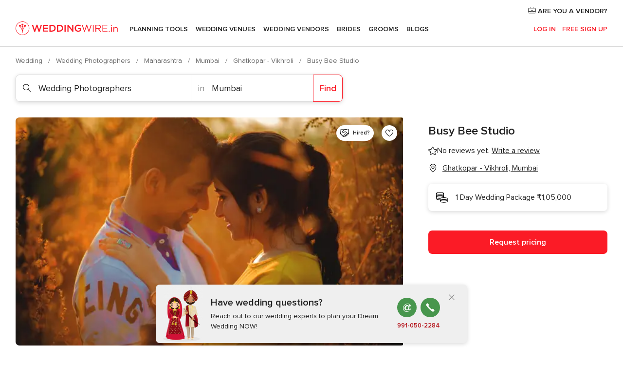

--- FILE ---
content_type: text/html; charset=UTF-8
request_url: https://www.weddingwire.in/wedding-photographers/busy-bee-studio--e68548
body_size: 40188
content:
<!DOCTYPE html>
<html lang="en-IN" prefix="og: http://ogp.me/ns#">
<head>
<meta http-equiv="Content-Type" content="text/html; charset=utf-8">
<title>Busy Bee Studio - Photographer - Ghatkopar - Vikhroli - Weddingwire.in</title>
<meta name="description" content="Busy Bee Studio (Wedding Photographers Ghatkopar - Vikhroli). Established by Kinjal Majitha and Shashank Patnakar, Mumbai-based Busy Bee Studio specialises in capturing the special m...">
<meta name="keywords" content="Busy Bee Studio, Wedding Photographers Busy Bee Studio, Wedding Vendors Busy Bee Studio, weddings Busy Bee Studio, wedding Busy Bee Studio, Wedding Photographers Ghatkopar - Vikhroli, Wedding Photographers Mumbai, weddings Ghatkopar - Vikhroli, Wedding Vendors Ghatkopar - Vikhroli, Wedding Vendors Mumbai, weddings Mumbai">
<meta name="robots" content="all">
<meta name="distribution" content="global">
<meta name="rating" content="general">
<meta name="pbdate" content="13:48:02 27/01/2026">
<link rel="canonical" href="https://www.weddingwire.in/wedding-photographers/busy-bee-studio--e68548">
<link rel="alternate" href="android-app://in.co.weddings.launcher/weddingscoin/m.weddingwire.in/wedding-photographers/busy-bee-studio--e68548">
<meta name="viewport" content="width=device-width, initial-scale=1.0">
<meta name="apple-custom-itunes-app" content="app-id=1113572866">
<meta name="apple-itunes-app" content="app-id=1113572866, app-argument=https://app.appsflyer.com/id1113572866?pid=WP-iOS-IN&c=WP-IN-LANDINGS&s=in">
<meta name="google-play-app" content="app-id=in.co.weddings.launcher">
<link rel="shortcut icon" href="https://www.weddingwire.in/mobile/assets/img/favicon/favicon.png">
<meta property="fb:pages" content="629862527164085" />
<meta property="fb:app_id" content="291590991282112" />
<meta property="og:type" content="website" />
<meta property="og:title" content="Busy Bee Studio" />
<meta property="og:description" content="Established by Kinjal Majitha and Shashank Patnakar, Mumbai-based Busy Bee Studio specialises in capturing the special moments of your wedding in creative pictures. With four years of experience, the team focuses on using innovative techniques to" />
<meta property="og:image" content="https://cdn0.weddingwire.in/vendor/8548/3_2/1280/jpg/khushbu-mahesh-prewedding-54_15_68548.jpeg">
<meta property="og:image:secure_url" content="https://cdn0.weddingwire.in/vendor/8548/3_2/1280/jpg/khushbu-mahesh-prewedding-54_15_68548.jpeg">
<meta property="og:image:alt" content="Busy Bee Studio">
<meta property="og:url" content="https://www.weddingwire.in/wedding-photographers/busy-bee-studio--e68548" />
<meta name="twitter:card" content="summary_large_image" />
<link rel="stylesheet" href="https://www.weddingwire.in/builds/desktop/css/symfnw-IN136-1-20260127-002-0_www_m_/WebBundleResponsiveMarketplaceStorefrontWeddingwireIndia.css">
<script>
var internalTrackingService = internalTrackingService || {
triggerSubmit : function() {},
triggerAbandon : function() {},
loaded : false
};
</script>
<script type="text/javascript">
function getCookie (name) {var b = document.cookie.match('(^|;)\\s*' + name + '\\s*=\\s*([^;]+)'); return b ? unescape(b.pop()) : null}
function overrideOneTrustGeo () {
const otgeoCookie = getCookie('otgeo') || '';
const regexp = /^([A-Za-z]+)(?:,([A-Za-z]+))?$/g;
const matches = [...otgeoCookie.matchAll(regexp)][0];
if (matches) {
const countryCode = matches[1];
const stateCode = matches[2];
const geolocationResponse = {
countryCode
};
if (stateCode) {
geolocationResponse.stateCode = stateCode;
}
return {
geolocationResponse
};
}
}
var OneTrust = overrideOneTrustGeo() || undefined;
</script>
<span class="ot-sdk-show-settings" style="display: none"></span>
<script src="https://cdn.cookielaw.org/scripttemplates/otSDKStub.js" data-language="en-IN" data-domain-script="cf187042-de22-47c5-bb0f-dacff4a22e2a" data-ignore-ga='true' defer></script>
<script>var isCountryCookiesActiveByDefault=true,CONSENT_ANALYTICS_GROUP="C0002",CONSENT_PERSONALIZATION_GROUP="C0003",CONSENT_TARGETED_ADVERTISING_GROUP="C0004",CONSENT_SOCIAL_MEDIA_GROUP="C0005",cookieConsentContent='',hideCookieConsentLayer= '', OptanonAlertBoxClosed='';hideCookieConsentLayer=getCookie('hideCookieConsentLayer');OptanonAlertBoxClosed=getCookie('OptanonAlertBoxClosed');if(hideCookieConsentLayer==="1"||Boolean(OptanonAlertBoxClosed)){cookieConsentContent=queryStringToJSON(getCookie('OptanonConsent')||'');}function getCookie(e){var o=document.cookie.match("(^|;)\\s*"+e+"\\s*=\\s*([^;]+)");return o?unescape(o.pop()):null}function queryStringToJSON(e){var o=e.split("&"),t={};return o.forEach(function(e){e=e.split("="),t[e[0]]=decodeURIComponent(e[1]||"")}),JSON.parse(JSON.stringify(t))}function isCookieGroupAllowed(e){var o=cookieConsentContent.groups;if("string"!=typeof o){if(!isCountryCookiesActiveByDefault && e===CONSENT_ANALYTICS_GROUP && getCookie('hideCookieConsentLayer')==="1"){return true}return isCountryCookiesActiveByDefault;}for(var t=o.split(","),n=0;n<t.length;n++)if(t[n].indexOf(e,0)>=0)return"1"===t[n].split(":")[1];return!1}function userHasAcceptedTheCookies(){var e=document.getElementsByTagName("body")[0],o=document.createEvent("HTMLEvents");cookieConsentContent=queryStringToJSON(getCookie("OptanonConsent")||""),!0===isCookieGroupAllowed(CONSENT_ANALYTICS_GROUP)&&(o.initEvent("analyticsCookiesHasBeenAccepted",!0,!1),e.dispatchEvent(o)),!0===isCookieGroupAllowed(CONSENT_PERSONALIZATION_GROUP)&&(o.initEvent("personalizationCookiesHasBeenAccepted",!0,!1),e.dispatchEvent(o)),!0===isCookieGroupAllowed(CONSENT_TARGETED_ADVERTISING_GROUP)&&(o.initEvent("targetedAdvertisingCookiesHasBeenAccepted",!0,!1),e.dispatchEvent(o)),!0===isCookieGroupAllowed(CONSENT_SOCIAL_MEDIA_GROUP)&&(o.initEvent("socialMediaAdvertisingCookiesHasBeenAccepted",!0,!1),e.dispatchEvent(o))}</script>
<script>
document.getElementsByTagName('body')[0].addEventListener('oneTrustLoaded', function () {
if (OneTrust.GetDomainData()?.ConsentModel?.Name === 'notice only') {
const cookiePolicyLinkSelector = document.querySelectorAll('.ot-sdk-show-settings')
cookiePolicyLinkSelector.forEach((selector) => {
selector.style.display = 'none'
})
}
})
</script>
<script>
function CMP() {
var body = document.getElementsByTagName('body')[0];
var event = document.createEvent('HTMLEvents');
var callbackIAB = (tcData, success) => {
if (success && (tcData.eventStatus === 'tcloaded' || tcData.eventStatus === 'useractioncomplete')) {
window.__tcfapi('removeEventListener', 2, () => {
}, callbackIAB);
if ((typeof window.Optanon !== "undefined" &&
!window.Optanon.GetDomainData().IsIABEnabled) ||
(tcData.gdprApplies &&
typeof window.Optanon !== "undefined" &&
window.Optanon.GetDomainData().IsIABEnabled &&
getCookie('OptanonAlertBoxClosed'))) {
userHasAcceptedTheCookies();
}
if (isCookieGroupAllowed(CONSENT_ANALYTICS_GROUP) !== true) {
event.initEvent('analyticsCookiesHasBeenDenied', true, false);
body.dispatchEvent(event);
}
if (isCookieGroupAllowed(CONSENT_TARGETED_ADVERTISING_GROUP) !== true) {
event.initEvent('targetedAdvertisingCookiesHasBeenDenied', true, false);
body.dispatchEvent(event);
}
if (tcData.gdprApplies && typeof window.Optanon !== "undefined" && window.Optanon.GetDomainData().IsIABEnabled) {
event.initEvent('IABTcDataReady', true, false);
body.dispatchEvent(event);
} else {
event.initEvent('nonIABCountryDataReady', true, false);
body.dispatchEvent(event);
}
}
}
var cnt = 0;
var consentSetInterval = setInterval(function () {
cnt += 1;
if (cnt === 600) {
userHasAcceptedTheCookies();
clearInterval(consentSetInterval);
}
if (typeof window.Optanon !== "undefined" && !window.Optanon.GetDomainData().IsIABEnabled) {
clearInterval(consentSetInterval);
userHasAcceptedTheCookies();
event.initEvent('oneTrustLoaded', true, false);
body.dispatchEvent(event);
event.initEvent('nonIABCountryDataReady', true, false);
body.dispatchEvent(event);
}
if (typeof window.__tcfapi !== "undefined") {
event.initEvent('oneTrustLoaded', true, false);
body.dispatchEvent(event);
clearInterval(consentSetInterval);
window.__tcfapi('addEventListener', 2, callbackIAB);
}
});
}
function OptanonWrapper() {
CMP();
}
</script>
</head><body>
<script>
var gtagScript = function() { var s = document.createElement("script"), el = document.getElementsByTagName("script")[0]; s.defer = true;
s.src = "https://www.googletagmanager.com/gtag/js?id=G-9Q36VS8JHM";
el.parentNode.insertBefore(s, el);}
window.dataLayer = window.dataLayer || [];
const analyticsGroupOpt = isCookieGroupAllowed(CONSENT_ANALYTICS_GROUP) === true;
const targetedAdsOpt = isCookieGroupAllowed(CONSENT_TARGETED_ADVERTISING_GROUP) === true;
const personalizationOpt = isCookieGroupAllowed(CONSENT_PERSONALIZATION_GROUP) === true;
document.getElementsByTagName('body')[0].addEventListener('targetedAdvertisingCookiesHasBeenAccepted', function () {
gtagScript();
});
if  (targetedAdsOpt || analyticsGroupOpt) {
gtagScript();
}
function gtag(){dataLayer.push(arguments);}
gtag('js', new Date());
gtag('consent', 'default', {
'analytics_storage': analyticsGroupOpt ? 'granted' : 'denied',
'ad_storage': targetedAdsOpt ? 'granted' : 'denied',
'ad_user_data': targetedAdsOpt ? 'granted' : 'denied',
'ad_user_personalization': targetedAdsOpt ? 'granted' : 'denied',
'functionality_storage': targetedAdsOpt ? 'granted' : 'denied',
'personalization_storage': personalizationOpt ? 'granted' : 'denied',
'security_storage': 'granted'
});
gtag('set', 'ads_data_redaction', !analyticsGroupOpt);
gtag('set', 'allow_ad_personalization_signals', analyticsGroupOpt);
gtag('set', 'allow_google_signals', analyticsGroupOpt);
gtag('set', 'allow_interest_groups', analyticsGroupOpt);
gtag('config', 'G-9Q36VS8JHM', { groups: 'analytics', 'send_page_view': false });
gtag('config', 'AW-922723589', { groups: 'adwords' });
</script>

<div id="app-apps-download-banner" class="branch-banner-placeholder branchBannerPlaceholder"></div>

<a class="layoutSkipMain" href="#layoutMain">Ir al contenido principal</a>
<header class="layoutHeader">
<span class="layoutHeader__hamburger app-header-menu-toggle">
<i class="svgIcon app-svg-async svgIcon__list-menu "   data-name="_common/list-menu" data-svg="https://cdn1.weddingwire.in/assets/svg/optimized/_common/list-menu.svg" data-svg-lazyload="1"></i></span>
<a class="layoutHeader__logoAnchor app-analytics-event-click"
href="https://www.weddingwire.in/">
<img src="https://www.weddingwire.in/assets/img/logos/gen_logoHeader.svg"   alt="Wedding"  width="220" height="30"   >
</a>
<nav class="layoutHeader__nav app-header-nav">
<ul class="layoutNavMenu app-header-list">
<li class="layoutNavMenu__header">
<i class="svgIcon app-svg-async svgIcon__close layoutNavMenu__itemClose app-header-menu-toggle"   data-name="_common/close" data-svg="https://cdn1.weddingwire.in/assets/svg/optimized/_common/close.svg" data-svg-lazyload="1"></i>        </li>
<li class="layoutNavMenu__item app-header-menu-item-openSection layoutNavMenu__item--my_wedding ">
<a href="https://www.weddingwire.in/my-wedding-planner"
class="layoutNavMenu__anchor app-header-menu-itemAnchor app-analytics-track-event-click "
data-tracking-section="header" data-tracking-category="Navigation" data-tracking-category-authed="1"
data-tracking-dt="tools"                >
Planning Tools                </a>
<i class="svgIcon app-svg-async svgIcon__angleRightBlood layoutNavMenu__anchorArrow"   data-name="_common/angleRightBlood" data-svg="https://cdn1.weddingwire.in/assets/svg/optimized/_common/angleRightBlood.svg" data-svg-lazyload="1"></i>
<div class="layoutNavMenuTab app-header-menu-itemDropdown">
<div class="layoutNavMenuTab__layout">
<div class="layoutNavMenuTab__header">
<i class="svgIcon app-svg-async svgIcon__angleLeftBlood layoutNavMenuTab__icon app-header-menu-item-closeSection"   data-name="_common/angleLeftBlood" data-svg="https://cdn1.weddingwire.in/assets/svg/optimized/_common/angleLeftBlood.svg" data-svg-lazyload="1"></i>    <a class="layoutNavMenuTab__title" href="https://www.weddingwire.in/my-wedding-planner">
My Wedding    </a>
<i class="svgIcon app-svg-async svgIcon__close layoutNavMenuTab__iconClose app-header-menu-toggle"   data-name="_common/close" data-svg="https://cdn1.weddingwire.in/assets/svg/optimized/_common/close.svg" data-svg-lazyload="1"></i></div>
<div class="layoutNavMenuTabMyWedding">
<div class="layoutNavMenuTabMyWeddingList">
<a class="layoutNavMenuTabMyWedding__title" href="https://www.weddingwire.in/my-wedding-planner">
Plan your unique wedding        </a>
<ul class="layoutNavMenuTabMyWeddingList__content ">
<li class="layoutNavMenuTabMyWeddingList__item layoutNavMenuTabMyWeddingList__item--viewAll">
<a href="https://www.weddingwire.in/my-wedding-planner">Show all</a>
</li>
<li class="layoutNavMenuTabMyWeddingList__item "
>
<a href="https://www.weddingwire.in/wedding-to-do-list">
<i class="svgIcon app-svg-async svgIcon__checklist layoutNavMenuTabMyWeddingList__itemIcon"   data-name="tools/categories/checklist" data-svg="https://cdn1.weddingwire.in/assets/svg/optimized/tools/categories/checklist.svg" data-svg-lazyload="1"></i>                        Checklist                    </a>
</li>
<li class="layoutNavMenuTabMyWeddingList__item "
>
<a href="https://www.weddingwire.in/wedding-guest-list">
<i class="svgIcon app-svg-async svgIcon__guests layoutNavMenuTabMyWeddingList__itemIcon"   data-name="tools/categories/guests" data-svg="https://cdn1.weddingwire.in/assets/svg/optimized/tools/categories/guests.svg" data-svg-lazyload="1"></i>                        Guests                    </a>
</li>
<li class="layoutNavMenuTabMyWeddingList__item "
>
<a href="https://www.weddingwire.in/wedding-budget-planner">
<i class="svgIcon app-svg-async svgIcon__budget layoutNavMenuTabMyWeddingList__itemIcon"   data-name="tools/categories/budget" data-svg="https://cdn1.weddingwire.in/assets/svg/optimized/tools/categories/budget.svg" data-svg-lazyload="1"></i>                        Budget                    </a>
</li>
<li class="layoutNavMenuTabMyWeddingList__item "
>
<a href="https://www.weddingwire.in/my-wedding-providers">
<i class="svgIcon app-svg-async svgIcon__vendors layoutNavMenuTabMyWeddingList__itemIcon"   data-name="tools/categories/vendors" data-svg="https://cdn1.weddingwire.in/assets/svg/optimized/tools/categories/vendors.svg" data-svg-lazyload="1"></i>                        Wedding Vendors                    </a>
</li>
<li class="layoutNavMenuTabMyWeddingList__item "
>
<a href="https://www.weddingwire.in/website/index.php?actionReferrer=8">
<i class="svgIcon app-svg-async svgIcon__website layoutNavMenuTabMyWeddingList__itemIcon"   data-name="tools/categories/website" data-svg="https://cdn1.weddingwire.in/assets/svg/optimized/tools/categories/website.svg" data-svg-lazyload="1"></i>                        Wedding website                    </a>
</li>
<li class="layoutNavMenuTabMyWeddingList__item "
>
<a href="https://www.weddingwire.in/wedding-hashtag-generator">
<i class="svgIcon app-svg-async svgIcon__hashtag-generator layoutNavMenuTabMyWeddingList__itemIcon"   data-name="tools/categories/hashtag-generator" data-svg="https://cdn1.weddingwire.in/assets/svg/optimized/tools/categories/hashtag-generator.svg" data-svg-lazyload="1"></i>                        Hashtag generator                    </a>
</li>
</ul>
</div>
<div class="layoutNavMenuTabMyWeddingBanners">
<div class="layoutNavMenuBannerBox app-header-menu-banner app-link "
data-href="https://www.weddingwire.in/app-weddings"
>
<div class="layoutNavMenuBannerBox__content">
<p class="layoutNavMenuBannerBox__title">Get the WeddingWire app</p>
<span class="layoutNavMenuBannerBox__subtitle">Plan your wedding on the go with the WeddingWire app.</span>
</div>
<img data-src="https://www.weddingwire.in/assets/img/logos/square-icon.svg"  class="lazyload layoutNavMenuBannerBox__icon" alt="App icon"  width="60" height="60"  >
</div>
<div class="layoutNavMenuBannerBox app-header-menu-banner app-link "
data-href="https://www.weddingwire.in/album-wedding-wedshoots"
>
<div class="layoutNavMenuBannerBox__content">
<a class="layoutNavMenuBannerBox__title" href="https://www.weddingwire.in/album-wedding-wedshoots">Wedshoots</a>
<span class="layoutNavMenuBannerBox__subtitle">Easily collect all of your guests' event photos in one album!</span>
</div>
<img data-src="https://www.weddingwire.in/assets/img/wedshoots/ico_wedshoots.svg"  class="lazyload layoutNavMenuBannerBox__icon" alt="WedShoots icon"  width="60" height="60"  >
</div>
</div>
</div>    </div>
</div>
</li>
<li class="layoutNavMenu__item app-header-menu-item-openSection layoutNavMenu__item--venues ">
<a href="https://www.weddingwire.in/wedding-venues"
class="layoutNavMenu__anchor app-header-menu-itemAnchor app-analytics-track-event-click "
data-tracking-section="header" data-tracking-category="Navigation" data-tracking-category-authed="1"
data-tracking-dt="venues"                >
Wedding Venues                </a>
<i class="svgIcon app-svg-async svgIcon__angleRightBlood layoutNavMenu__anchorArrow"   data-name="_common/angleRightBlood" data-svg="https://cdn1.weddingwire.in/assets/svg/optimized/_common/angleRightBlood.svg" data-svg-lazyload="1"></i>
<div class="layoutNavMenuTab app-header-menu-itemDropdown">
<div class="layoutNavMenuTab__layout">
<div class="layoutNavMenuTab__header">
<i class="svgIcon app-svg-async svgIcon__angleLeftBlood layoutNavMenuTab__icon app-header-menu-item-closeSection"   data-name="_common/angleLeftBlood" data-svg="https://cdn1.weddingwire.in/assets/svg/optimized/_common/angleLeftBlood.svg" data-svg-lazyload="1"></i>    <a class="layoutNavMenuTab__title" href="https://www.weddingwire.in/wedding-venues">
Venues    </a>
<i class="svgIcon app-svg-async svgIcon__close layoutNavMenuTab__iconClose app-header-menu-toggle"   data-name="_common/close" data-svg="https://cdn1.weddingwire.in/assets/svg/optimized/_common/close.svg" data-svg-lazyload="1"></i></div>
<div class="layoutNavMenuTabVenues">
<div class="layoutNavMenuTabVenues__categories">
<div class="layoutNavMenuTabVenuesList">
<a class="layoutNavMenuTabVenues__title"
href="https://www.weddingwire.in/wedding-venues">
Wedding Venues            </a>
<ul class="layoutNavMenuTabVenuesList__content">
<li class="layoutNavMenuTabVenuesList__item layoutNavMenuTabVenuesList__item--viewAll">
<a href="https://www.weddingwire.in/wedding-venues">Show all</a>
</li>
<li class="layoutNavMenuTabVenuesList__item">
<a href="https://www.weddingwire.in/banquet-halls">
Banquet Halls                        </a>
</li>
<li class="layoutNavMenuTabVenuesList__item">
<a href="https://www.weddingwire.in/hotels">
Hotels                        </a>
</li>
<li class="layoutNavMenuTabVenuesList__item">
<a href="https://www.weddingwire.in/marriage-garden">
Marriage Garden                        </a>
</li>
<li class="layoutNavMenuTabVenuesList__item">
<a href="https://www.weddingwire.in/kalyana-mandapams">
Kalyana Mandapams                        </a>
</li>
<li class="layoutNavMenuTabVenuesList__item">
<a href="https://www.weddingwire.in/wedding-resorts">
Wedding Resorts                        </a>
</li>
<li class="layoutNavMenuTabVenuesList__item">
<a href="https://www.weddingwire.in/wedding-lawns-farmhouses">
Wedding Lawns Farmhouses                        </a>
</li>
<li class="layoutNavMenuTabVenuesList__item layoutNavMenuTabVenuesList__item--highlight">
<a href="https://www.weddingwire.in/promotions/wedding-venues">
Promotions                        </a>
</li>
</ul>
</div>
</div>
<div class="layoutNavMenuTabVenuesBanners">
<div class="layoutNavMenuBannerBox app-header-menu-banner app-link app-analytics-track-event-click"
data-href="https://www.weddingwire.in/destination-wedding"
data-tracking-section=header_venues                      data-tracking-category=Navigation                      data-tracking-dt=destination_weddings         >
<div class="layoutNavMenuBannerBox__content">
<p class="layoutNavMenuBannerBox__title">Destination weddings</p>
<span class="layoutNavMenuBannerBox__subtitle">Easily plan your international wedding.</span>
</div>
<img class="svgIcon svgIcon__plane_destination layoutNavMenuBannerBox__icon lazyload" data-src="https://cdn1.weddingwire.in/assets/svg/original/illustration/plane_destination.svg"  alt="illustration plane destination" width="56" height="56" >    </div>
</div>
</div>
</div>
</div>
</li>
<li class="layoutNavMenu__item app-header-menu-item-openSection layoutNavMenu__item--vendors ">
<a href="https://www.weddingwire.in/wedding-vendors"
class="layoutNavMenu__anchor app-header-menu-itemAnchor app-analytics-track-event-click "
data-tracking-section="header" data-tracking-category="Navigation" data-tracking-category-authed="1"
data-tracking-dt="vendors"                >
Wedding Vendors                </a>
<i class="svgIcon app-svg-async svgIcon__angleRightBlood layoutNavMenu__anchorArrow"   data-name="_common/angleRightBlood" data-svg="https://cdn1.weddingwire.in/assets/svg/optimized/_common/angleRightBlood.svg" data-svg-lazyload="1"></i>
<div class="layoutNavMenuTab app-header-menu-itemDropdown">
<div class="layoutNavMenuTab__layout">
<div class="layoutNavMenuTab__header">
<i class="svgIcon app-svg-async svgIcon__angleLeftBlood layoutNavMenuTab__icon app-header-menu-item-closeSection"   data-name="_common/angleLeftBlood" data-svg="https://cdn1.weddingwire.in/assets/svg/optimized/_common/angleLeftBlood.svg" data-svg-lazyload="1"></i>    <a class="layoutNavMenuTab__title" href="https://www.weddingwire.in/wedding-vendors">
Vendors    </a>
<i class="svgIcon app-svg-async svgIcon__close layoutNavMenuTab__iconClose app-header-menu-toggle"   data-name="_common/close" data-svg="https://cdn1.weddingwire.in/assets/svg/optimized/_common/close.svg" data-svg-lazyload="1"></i></div>
<div class="layoutNavMenuTabVendors">
<div class="layoutNavMenuTabVendors__content">
<div class="layoutNavMenuTabVendorsList">
<a class="layoutNavMenuTabVendors__title" href="https://www.weddingwire.in/wedding-vendors">
Start hiring your vendors            </a>
<ul class="layoutNavMenuTabVendorsList__content">
<li class="layoutNavMenuTabVendorsList__item layoutNavMenuTabVendorsList__item--viewAll">
<a href="https://www.weddingwire.in/wedding-vendors">Show all</a>
</li>
<li class="layoutNavMenuTabVendorsList__item">
<i class="svgIcon app-svg-async svgIcon__categPhoto layoutNavMenuTabVendorsList__itemIcon"   data-name="vendors/categories/categPhoto" data-svg="https://cdn1.weddingwire.in/assets/svg/optimized/vendors/categories/categPhoto.svg" data-svg-lazyload="1"></i>                        <a href="https://www.weddingwire.in/wedding-photographers">
Wedding Photographers                        </a>
</li>
<li class="layoutNavMenuTabVendorsList__item">
<i class="svgIcon app-svg-async svgIcon__categVideo layoutNavMenuTabVendorsList__itemIcon"   data-name="vendors/categories/categVideo" data-svg="https://cdn1.weddingwire.in/assets/svg/optimized/vendors/categories/categVideo.svg" data-svg-lazyload="1"></i>                        <a href="https://www.weddingwire.in/wedding-videography">
Wedding Videography                        </a>
</li>
<li class="layoutNavMenuTabVendorsList__item">
<i class="svgIcon app-svg-async svgIcon__categMusic layoutNavMenuTabVendorsList__itemIcon"   data-name="vendors/categories/categMusic" data-svg="https://cdn1.weddingwire.in/assets/svg/optimized/vendors/categories/categMusic.svg" data-svg-lazyload="1"></i>                        <a href="https://www.weddingwire.in/wedding-music">
Wedding Music                        </a>
</li>
<li class="layoutNavMenuTabVendorsList__item">
<i class="svgIcon app-svg-async svgIcon__categCatering layoutNavMenuTabVendorsList__itemIcon"   data-name="vendors/categories/categCatering" data-svg="https://cdn1.weddingwire.in/assets/svg/optimized/vendors/categories/categCatering.svg" data-svg-lazyload="1"></i>                        <a href="https://www.weddingwire.in/caterers">
Caterers                        </a>
</li>
<li class="layoutNavMenuTabVendorsList__item">
<i class="svgIcon app-svg-async svgIcon__categTransport layoutNavMenuTabVendorsList__itemIcon"   data-name="vendors/categories/categTransport" data-svg="https://cdn1.weddingwire.in/assets/svg/optimized/vendors/categories/categTransport.svg" data-svg-lazyload="1"></i>                        <a href="https://www.weddingwire.in/wedding-transportation">
Wedding Transportation                        </a>
</li>
<li class="layoutNavMenuTabVendorsList__item">
<i class="svgIcon app-svg-async svgIcon__categInvite layoutNavMenuTabVendorsList__itemIcon"   data-name="vendors/categories/categInvite" data-svg="https://cdn1.weddingwire.in/assets/svg/optimized/vendors/categories/categInvite.svg" data-svg-lazyload="1"></i>                        <a href="https://www.weddingwire.in/wedding-invitations">
Wedding Invitations                        </a>
</li>
<li class="layoutNavMenuTabVendorsList__item">
<i class="svgIcon app-svg-async svgIcon__categGift layoutNavMenuTabVendorsList__itemIcon"   data-name="vendors/categories/categGift" data-svg="https://cdn1.weddingwire.in/assets/svg/optimized/vendors/categories/categGift.svg" data-svg-lazyload="1"></i>                        <a href="https://www.weddingwire.in/wedding-gifts">
Wedding Gifts                        </a>
</li>
<li class="layoutNavMenuTabVendorsList__item">
<i class="svgIcon app-svg-async svgIcon__categFlower layoutNavMenuTabVendorsList__itemIcon"   data-name="vendors/categories/categFlower" data-svg="https://cdn1.weddingwire.in/assets/svg/optimized/vendors/categories/categFlower.svg" data-svg-lazyload="1"></i>                        <a href="https://www.weddingwire.in/florists">
Florists                        </a>
</li>
<li class="layoutNavMenuTabVendorsList__item">
<i class="svgIcon app-svg-async svgIcon__categPlanner layoutNavMenuTabVendorsList__itemIcon"   data-name="vendors/categories/categPlanner" data-svg="https://cdn1.weddingwire.in/assets/svg/optimized/vendors/categories/categPlanner.svg" data-svg-lazyload="1"></i>                        <a href="https://www.weddingwire.in/wedding-planners">
Wedding Planners                        </a>
</li>
</ul>
</div>
<div class="layoutNavMenuTabVendorsListOthers">
<p class="layoutNavMenuTabVendorsListOthers__subtitle">Complete your wedding team</p>
<ul class="layoutNavMenuTabVendorsListOthers__container">
<li class="layoutNavMenuTabVendorsListOthers__item">
<a href="https://www.weddingwire.in/wedding-choreographers">
Wedding Choreographers                        </a>
</li>
<li class="layoutNavMenuTabVendorsListOthers__item">
<a href="https://www.weddingwire.in/photobooth">
Photobooth                        </a>
</li>
<li class="layoutNavMenuTabVendorsListOthers__item">
<a href="https://www.weddingwire.in/wedding-dj">
Wedding DJ                        </a>
</li>
<li class="layoutNavMenuTabVendorsListOthers__item">
<a href="https://www.weddingwire.in/wedding-cakes">
Wedding Cakes                        </a>
</li>
<li class="layoutNavMenuTabVendorsListOthers__item">
<a href="https://www.weddingwire.in/wedding-decorators">
Wedding Decorators                        </a>
</li>
<li class="layoutNavMenuTabVendorsListOthers__item">
<a href="https://www.weddingwire.in/party-places">
Party Places                        </a>
</li>
<li class="layoutNavMenuTabVendorsListOthers__item">
<a href="https://www.weddingwire.in/honeymoon">
Honeymoon                        </a>
</li>
<li class="layoutNavMenuTabVendorsListOthers__item">
<a href="https://www.weddingwire.in/wedding-entertainment">
Wedding Entertainment                        </a>
</li>
<li class="layoutNavMenuTabVendorsListOthers__item">
<a href="https://www.weddingwire.in/tent-house">
Tent House                        </a>
</li>
<li class="layoutNavMenuTabVendorsListOthers__deals">
<a href="https://www.weddingwire.in/promotions/wedding-vendors">
Promotions                        </a>
</li>
</ul>
</div>
</div>
<div class="layoutNavMenuTabVendorsBanners">
<div class="layoutNavMenuBannerBox app-header-menu-banner app-link app-analytics-track-event-click"
data-href="https://www.weddingwire.in/destination-wedding"
data-tracking-section=header_vendors                      data-tracking-category=Navigation                      data-tracking-dt=destination_weddings         >
<div class="layoutNavMenuBannerBox__content">
<p class="layoutNavMenuBannerBox__title">Destination weddings</p>
<span class="layoutNavMenuBannerBox__subtitle">Easily plan your international wedding.</span>
</div>
<img class="svgIcon svgIcon__plane_destination layoutNavMenuBannerBox__icon lazyload" data-src="https://cdn1.weddingwire.in/assets/svg/original/illustration/plane_destination.svg"  alt="illustration plane destination" width="56" height="56" >    </div>
</div>
<div class="layoutNavMenuTabVendorsOtherTabs">
<div class="layoutNavMenuTabVendorsBride">
<p class="layoutNavMenuTabVendorsOtherTabs__subtitle">Brides</p>
<ul class="layoutNavMenuTabVendorsOtherTabsList">
<li class="layoutNavMenuTabVendorsOtherTabsList__item">
<a href="https://www.weddingwire.in/mehndi-artists">
Mehndi Artists                                </a>
</li>
<li class="layoutNavMenuTabVendorsOtherTabsList__item">
<a href="https://www.weddingwire.in/bridal-makeup-artists">
Bridal Makeup Artists                                </a>
</li>
<li class="layoutNavMenuTabVendorsOtherTabsList__item">
<a href="https://www.weddingwire.in/makeup-salon">
Makeup Salon                                </a>
</li>
<li class="layoutNavMenuTabVendorsOtherTabsList__item">
<a href="https://www.weddingwire.in/bridal-jewellery">
Bridal Jewellery                                </a>
</li>
<li class="layoutNavMenuTabVendorsOtherTabsList__item">
<a href="https://www.weddingwire.in/bridal-lehenga">
Bridal Lehenga                                </a>
</li>
<li class="layoutNavMenuTabVendorsOtherTabsList__item">
<a href="https://www.weddingwire.in/trousseau-packing">
Trousseau Packing                                </a>
</li>
<li class="layoutNavMenuTabVendorsOtherTabsList__item layoutNavMenuTabVendorsOtherTabsList__item--deals">
<a href="https://www.weddingwire.in/promotions/brides">
Promotions                            </a>
</li>
</ul>
</div>
<div class="layoutNavMenuTabVendorsGrooms">
<p class="layoutNavMenuTabVendorsOtherTabs__subtitle">Grooms</p>
<ul class="layoutNavMenuTabVendorsOtherTabsList">
<li class="layoutNavMenuTabVendorsOtherTabsList__item">
<a href="https://www.weddingwire.in/sherwani">
Sherwani                                </a>
</li>
<li class="layoutNavMenuTabVendorsOtherTabsList__item layoutNavMenuTabVendorsOtherTabsList__item--deals">
<a href="https://www.weddingwire.in/promotions/grooms">
Promotions                            </a>
</li>
</ul>
</div>
</div>
</div>    </div>
</div>
</li>
<li class="layoutNavMenu__item app-header-menu-item-openSection layoutNavMenu__item--brides ">
<a href="https://www.weddingwire.in/brides"
class="layoutNavMenu__anchor app-header-menu-itemAnchor app-analytics-track-event-click "
data-tracking-section="header" data-tracking-category="Navigation" data-tracking-category-authed="1"
>
Brides                </a>
<i class="svgIcon app-svg-async svgIcon__angleRightBlood layoutNavMenu__anchorArrow"   data-name="_common/angleRightBlood" data-svg="https://cdn1.weddingwire.in/assets/svg/optimized/_common/angleRightBlood.svg" data-svg-lazyload="1"></i>
<div class="layoutNavMenuTab app-header-menu-itemDropdown">
<div class="layoutNavMenuTab__layout">
<div class="layoutNavMenuTab__header">
<i class="svgIcon app-svg-async svgIcon__angleLeftBlood layoutNavMenuTab__icon app-header-menu-item-closeSection"   data-name="_common/angleLeftBlood" data-svg="https://cdn1.weddingwire.in/assets/svg/optimized/_common/angleLeftBlood.svg" data-svg-lazyload="1"></i>    <a class="layoutNavMenuTab__title" href="https://www.weddingwire.in/brides">
Brides    </a>
<i class="svgIcon app-svg-async svgIcon__close layoutNavMenuTab__iconClose app-header-menu-toggle"   data-name="_common/close" data-svg="https://cdn1.weddingwire.in/assets/svg/optimized/_common/close.svg" data-svg-lazyload="1"></i></div>
<div class="layoutNavMenuTabBridesGrooms">
<div class="layoutNavMenuTabBridesGroomsList">
<a class="layoutNavMenuTabBridesGrooms__title" href="https://www.weddingwire.in/brides">
Brides        </a>
<ul class="layoutNavMenuTabBridesGroomsList__content">
<li class="layoutNavMenuTabBridesGroomsList__item layoutNavMenuTabBridesGroomsList__item--viewAll">
<a href="https://www.weddingwire.in/brides">Show all</a>
</li>
<li class="layoutNavMenuTabBridesGroomsList__item">
<a href="https://www.weddingwire.in/mehndi-artists">
Mehndi Artists                    </a>
</li>
<li class="layoutNavMenuTabBridesGroomsList__item">
<a href="https://www.weddingwire.in/bridal-makeup-artists">
Bridal Makeup Artists                    </a>
</li>
<li class="layoutNavMenuTabBridesGroomsList__item">
<a href="https://www.weddingwire.in/makeup-salon">
Makeup Salon                    </a>
</li>
<li class="layoutNavMenuTabBridesGroomsList__item">
<a href="https://www.weddingwire.in/bridal-jewellery">
Bridal Jewellery                    </a>
</li>
<li class="layoutNavMenuTabBridesGroomsList__item">
<a href="https://www.weddingwire.in/bridal-lehenga">
Bridal Lehenga                    </a>
</li>
<li class="layoutNavMenuTabBridesGroomsList__item">
<a href="https://www.weddingwire.in/trousseau-packing">
Trousseau Packing                    </a>
</li>
<li class="layoutNavMenuTabBridesGroomsList__item layoutNavMenuTabBridesGroomsList__item--highlight">
<a href="https://www.weddingwire.in/promotions/brides">
Promotions                </a>
</li>
</ul>
</div>
</div>    </div>
</div>
</li>
<li class="layoutNavMenu__item app-header-menu-item-openSection layoutNavMenu__item--grooms ">
<a href="https://www.weddingwire.in/grooms"
class="layoutNavMenu__anchor app-header-menu-itemAnchor app-analytics-track-event-click "
data-tracking-section="header" data-tracking-category="Navigation" data-tracking-category-authed="1"
>
Grooms                </a>
<i class="svgIcon app-svg-async svgIcon__angleRightBlood layoutNavMenu__anchorArrow"   data-name="_common/angleRightBlood" data-svg="https://cdn1.weddingwire.in/assets/svg/optimized/_common/angleRightBlood.svg" data-svg-lazyload="1"></i>
<div class="layoutNavMenuTab app-header-menu-itemDropdown">
<div class="layoutNavMenuTab__layout">
<div class="layoutNavMenuTab__header">
<i class="svgIcon app-svg-async svgIcon__angleLeftBlood layoutNavMenuTab__icon app-header-menu-item-closeSection"   data-name="_common/angleLeftBlood" data-svg="https://cdn1.weddingwire.in/assets/svg/optimized/_common/angleLeftBlood.svg" data-svg-lazyload="1"></i>    <a class="layoutNavMenuTab__title" href="https://www.weddingwire.in/grooms">
Grooms    </a>
<i class="svgIcon app-svg-async svgIcon__close layoutNavMenuTab__iconClose app-header-menu-toggle"   data-name="_common/close" data-svg="https://cdn1.weddingwire.in/assets/svg/optimized/_common/close.svg" data-svg-lazyload="1"></i></div>
<div class="layoutNavMenuTabBridesGrooms">
<div class="layoutNavMenuTabBridesGroomsList">
<a class="layoutNavMenuTabBridesGrooms__title" href="https://www.weddingwire.in/grooms">
Grooms        </a>
<ul class="layoutNavMenuTabBridesGroomsList__content">
<li class="layoutNavMenuTabBridesGroomsList__item layoutNavMenuTabBridesGroomsList__item--viewAll">
<a href="https://www.weddingwire.in/grooms">Show all</a>
</li>
<li class="layoutNavMenuTabBridesGroomsList__item">
<a href="https://www.weddingwire.in/sherwani">
Sherwani                    </a>
</li>
<li class="layoutNavMenuTabBridesGroomsList__item layoutNavMenuTabBridesGroomsList__item--highlight">
<a href="https://www.weddingwire.in/promotions/grooms">
Promotions                </a>
</li>
</ul>
</div>
</div>    </div>
</div>
</li>
<li class="layoutNavMenu__item app-header-menu-item-openSection layoutNavMenu__item--articles ">
<a href="https://www.weddingwire.in/wedding-tips"
class="layoutNavMenu__anchor app-header-menu-itemAnchor app-analytics-track-event-click "
data-tracking-section="header" data-tracking-category="Navigation" data-tracking-category-authed="1"
data-tracking-dt="ideas"                >
Blogs                </a>
<i class="svgIcon app-svg-async svgIcon__angleRightBlood layoutNavMenu__anchorArrow"   data-name="_common/angleRightBlood" data-svg="https://cdn1.weddingwire.in/assets/svg/optimized/_common/angleRightBlood.svg" data-svg-lazyload="1"></i>
<div class="layoutNavMenuTab app-header-menu-itemDropdown">
<div class="layoutNavMenuTab__layout">
<div class="layoutNavMenuTab__header">
<i class="svgIcon app-svg-async svgIcon__angleLeftBlood layoutNavMenuTab__icon app-header-menu-item-closeSection"   data-name="_common/angleLeftBlood" data-svg="https://cdn1.weddingwire.in/assets/svg/optimized/_common/angleLeftBlood.svg" data-svg-lazyload="1"></i>    <a class="layoutNavMenuTab__title" href="https://www.weddingwire.in/wedding-tips">
Wedding ideas    </a>
<i class="svgIcon app-svg-async svgIcon__close layoutNavMenuTab__iconClose app-header-menu-toggle"   data-name="_common/close" data-svg="https://cdn1.weddingwire.in/assets/svg/optimized/_common/close.svg" data-svg-lazyload="1"></i></div>
<div class="layoutNavMenuTabArticles">
<div class="layoutNavMenuTabArticlesList">
<a class="layoutNavMenuTabArticles__title" href="https://www.weddingwire.in/wedding-tips">
Wedding inspiration and ideas        </a>
<ul class="layoutNavMenuTabArticlesList__content">
<li class="layoutNavMenuTabArticlesList__item layoutNavMenuTabArticlesList__item--viewAll">
<a href="https://www.weddingwire.in/wedding-tips">Show all</a>
</li>
<li class="layoutNavMenuTabArticlesList__item">
<a href="https://www.weddingwire.in/wedding-tips/before-the-wedding--t1">
Before the wedding                    </a>
</li>
<li class="layoutNavMenuTabArticlesList__item">
<a href="https://www.weddingwire.in/wedding-tips/the-wedding-ceremony--t2">
The wedding ceremony                    </a>
</li>
<li class="layoutNavMenuTabArticlesList__item">
<a href="https://www.weddingwire.in/wedding-tips/the-wedding-banquet--t5">
The wedding banquet                    </a>
</li>
<li class="layoutNavMenuTabArticlesList__item">
<a href="https://www.weddingwire.in/wedding-tips/the-services-for-your-wedding--t4">
The services for your wedding                    </a>
</li>
<li class="layoutNavMenuTabArticlesList__item">
<a href="https://www.weddingwire.in/wedding-tips/wedding-fashion--t7">
Wedding fashion                    </a>
</li>
<li class="layoutNavMenuTabArticlesList__item">
<a href="https://www.weddingwire.in/wedding-tips/health-and-beauty--t6">
Health and beauty                    </a>
</li>
<li class="layoutNavMenuTabArticlesList__item">
<a href="https://www.weddingwire.in/wedding-tips/honeymoon--t8">
Honeymoon                    </a>
</li>
<li class="layoutNavMenuTabArticlesList__item">
<a href="https://www.weddingwire.in/wedding-tips/after-the-wedding--t10">
After the wedding                    </a>
</li>
<li class="layoutNavMenuTabArticlesList__item">
<a href="https://www.weddingwire.in/wedding-tips/the-wedding-reception--t3">
The wedding reception                    </a>
</li>
</ul>
</div>
<div class="layoutNavMenuTabArticlesBanners">
<div class="layoutNavMenuTabArticlesBannersItem app-header-menu-banner app-link"
data-href="https://www.weddingwire.in/real-weddings">
<figure class="layoutNavMenuTabArticlesBannersItem__figure">
<img data-src="https://www.weddingwire.in/assets/img/components/header/tabs/realweddings_banner.jpg" data-srcset="https://www.weddingwire.in/assets/img/components/header/tabs/realweddings_banner@2x.jpg 2x" class="lazyload layoutNavMenuTabArticlesBannersItem__image" alt="Real Weddings"  width="304" height="90"  >
<figcaption class="layoutNavMenuTabArticlesBannersItem__content">
<a href="https://www.weddingwire.in/real-weddings"
title="Real Weddings"
class="layoutNavMenuTabArticlesBannersItem__title">Real Weddings</a>
<p class="layoutNavMenuTabArticlesBannersItem__description">
Find wedding inspiration that fits your style with photos from real couples.            </p>
</figcaption>
</figure>
</div>
</div>
</div>    </div>
</div>
</li>
<li class="layoutNavMenu__item app-header-menu-item-openSection layoutNavMenu__item--community ">
<a href="https://community.weddingwire.in/"
class="layoutNavMenu__anchor app-header-menu-itemAnchor app-analytics-track-event-click "
data-tracking-section="header" data-tracking-category="Navigation" data-tracking-category-authed="1"
data-tracking-dt="community"                >
Community                </a>
<i class="svgIcon app-svg-async svgIcon__angleRightBlood layoutNavMenu__anchorArrow"   data-name="_common/angleRightBlood" data-svg="https://cdn1.weddingwire.in/assets/svg/optimized/_common/angleRightBlood.svg" data-svg-lazyload="1"></i>
<div class="layoutNavMenuTab app-header-menu-itemDropdown">
<div class="layoutNavMenuTab__layout">
<div class="layoutNavMenuTab__header">
<i class="svgIcon app-svg-async svgIcon__angleLeftBlood layoutNavMenuTab__icon app-header-menu-item-closeSection"   data-name="_common/angleLeftBlood" data-svg="https://cdn1.weddingwire.in/assets/svg/optimized/_common/angleLeftBlood.svg" data-svg-lazyload="1"></i>    <a class="layoutNavMenuTab__title" href="https://community.weddingwire.in/">
Community    </a>
<i class="svgIcon app-svg-async svgIcon__close layoutNavMenuTab__iconClose app-header-menu-toggle"   data-name="_common/close" data-svg="https://cdn1.weddingwire.in/assets/svg/optimized/_common/close.svg" data-svg-lazyload="1"></i></div>
<div class="layoutNavMenuTabCommunity">
<div class="layoutNavMenuTabCommunityList">
<a class="layoutNavMenuTabCommunity__title" href="https://community.weddingwire.in/">
Community        </a>
<ul class="layoutNavMenuTabCommunityList__content">
<li class="layoutNavMenuTabCommunityList__item layoutNavMenuTabCommunityList__item--viewAll">
<a href="https://community.weddingwire.in/">Show all</a>
</li>
<li class="layoutNavMenuTabCommunityList__item">
<a href="https://community.weddingwire.in/community/gifts-and-favors">
Gifts and Favours                    </a>
</li>
<li class="layoutNavMenuTabCommunityList__item">
<a href="https://community.weddingwire.in/community/invites-and-stationery">
Invites and Stationery                    </a>
</li>
<li class="layoutNavMenuTabCommunityList__item">
<a href="https://community.weddingwire.in/community/fitness-and-health">
Fitness and Health                    </a>
</li>
<li class="layoutNavMenuTabCommunityList__item">
<a href="https://community.weddingwire.in/community/bachelor-and-bachelorette-fun">
Bachelor & Bachelorette Fun                    </a>
</li>
<li class="layoutNavMenuTabCommunityList__item">
<a href="https://community.weddingwire.in/community/wedding-fashion">
Wedding Fashion                    </a>
</li>
<li class="layoutNavMenuTabCommunityList__item">
<a href="https://community.weddingwire.in/community/beauty-hair-makeup">
Beauty, Hair & Makeup                    </a>
</li>
<li class="layoutNavMenuTabCommunityList__item">
<a href="https://community.weddingwire.in/community/traditions-and-ceremonies">
Traditions & Ceremonies                    </a>
</li>
<li class="layoutNavMenuTabCommunityList__item">
<a href="https://community.weddingwire.in/community/honeymoon">
Honeymoon                    </a>
</li>
<li class="layoutNavMenuTabCommunityList__item">
<a href="https://community.weddingwire.in/community/trending-weddings">
Trending Weddings                    </a>
</li>
<li class="layoutNavMenuTabCommunityList__item">
<a href="https://community.weddingwire.in/community/plan-wedding">
Plan a Wedding                    </a>
</li>
<li class="layoutNavMenuTabCommunityList__item">
<a href="https://community.weddingwire.in/community/weddingwire-tech-support">
WeddingWire Tech Support                    </a>
</li>
<li class="layoutNavMenuTabCommunityList__item">
<a href="https://community.weddingwire.in/community/pre-wedding-functions">
Pre-Wedding Functions                    </a>
</li>
<li class="layoutNavMenuTabCommunityList__item">
<a href="https://community.weddingwire.in/community/do-it-yourself">
Do It Yourself                    </a>
</li>
<li class="layoutNavMenuTabCommunityList__item">
<a href="https://community.weddingwire.in/community/married-life">
Married Life                    </a>
</li>
<li class="layoutNavMenuTabCommunityList__item">
<a href="https://community.weddingwire.in/community/wedding-trivia">
Wedding Trivia                    </a>
</li>
<li class="layoutNavMenuTabCommunityList__item">
<a href="https://community.weddingwire.in/community/community-conversations">
Community Conversations                    </a>
</li>
<li class="layoutNavMenuTabCommunityList__item">
<a href="https://community.weddingwire.in/community-region">
Groups by City                    </a>
</li>
</ul>
</div>
<div class="layoutNavMenuTabCommunityLast">
<p class="layoutNavMenuTabCommunityLast__subtitle app-header-menu-community app-link"
role="link"
tabindex="0" data-href="https://community.weddingwire.in/">View the latest</p>
<ul class="layoutNavMenuTabCommunityLast__list">
<li>
<a href="https://community.weddingwire.in/">
Discussions                    </a>
</li>
<li>
<a href="https://community.weddingwire.in/photos">
Photos                    </a>
</li>
<li>
<a href="https://community.weddingwire.in/videos">
Videos                    </a>
</li>
<li>
<a href="https://community.weddingwire.in/members">
Members                    </a>
</li>
</ul>
</div>
</div>    </div>
</div>
</li>
<li class="layoutNavMenu__itemFooter">
<a class="layoutNavMenu__anchorFooter" rel="nofollow" href="https://wedshootsapp.onelink.me/2833772549?pid=WP-Android-IN&amp;c=WP-IN-MOBILE&amp;af_dp=wedshoots%3A%2F%2F">WedShoots</a>
</li>
<li class="layoutNavMenu__itemFooter">
<a class="layoutNavMenu__anchorFooter" rel="nofollow" href="https://weddingplanner.onelink.me/c5Pd?pid=WP-Android-IN&amp;c=WP-IN-MOBILE&amp;af_dp=weddingscoin%3A%2F%2F">Get the WeddingWire app</a>
</li>
<li class="layoutNavMenu__itemFooter layoutNavMenu__itemFooter--bordered">
<a class="layoutNavMenu__anchorFooter" href="https://www.weddingwire.in/emp-Acceso.php" rel="nofollow">
Business login            </a>
</li>
</ul>
</nav>
<div class="layoutHeader__overlay app-header-menu-toggle app-header-menu-overlay"></div>
<div class="layoutHeader__authArea app-header-auth-area">
<a href="https://www.weddingwire.in/users-login.php" class="layoutHeader__authNoLoggedAreaMobile" title="User login">
<i class="svgIcon app-svg-async svgIcon__user "   data-name="_common/user" data-svg="https://cdn1.weddingwire.in/assets/svg/optimized/_common/user.svg" data-svg-lazyload="1"></i>    </a>
<div class="layoutHeader__authNoLoggedArea app-header-auth-area">
<a class="layoutHeader__vendorAuth"
rel="nofollow"
href="https://www.weddingwire.in/emp-Acceso.php">
<i class="svgIcon app-svg-async svgIcon__briefcase layoutHeader__vendorAuthIcon"   data-name="vendors/briefcase" data-svg="https://cdn1.weddingwire.in/assets/svg/optimized/vendors/briefcase.svg" data-svg-lazyload="1"></i>    ARE YOU A VENDOR?</a>
<ul class="layoutNavMenuAuth">
<li class="layoutNavMenuAuth__item">
<a href="https://www.weddingwire.in/users-login.php"
class="layoutNavMenuAuth__anchor">Log In</a>
</li>
<li class="layoutNavMenuAuth__item">
<a href="https://www.weddingwire.in/users-signup.php"
class="layoutNavMenuAuth__anchor">Free sign up</a>
</li>
</ul>    </div>
</div>
</header>
<main id="layoutMain" class="layoutMain">
<div class="app-storefront-native-share hidden"
data-text="Hey! I found this wedding vendor that you might like: https://www.weddingwire.in/wedding-photographers/busy-bee-studio--e68548?utm_source=share"
data-dialog-title="Share Busy Bee Studio"
data-subject="Look at what I found on Weddingwire.in"
></div>
<nav class="storefrontBreadcrumb app-storefront-breadcrumb">
<nav class="breadcrumb app-breadcrumb   ">
<ul class="breadcrumb__list">
<li>
<a  href="https://www.weddingwire.in/">
Wedding                    </a>
</li>
<li>
<a  href="https://www.weddingwire.in/wedding-photographers">
Wedding Photographers                    </a>
</li>
<li>
<a  href="https://www.weddingwire.in/wedding-photographers/maharashtra">
Maharashtra                    </a>
</li>
<li>
<a  href="https://www.weddingwire.in/wedding-photographers/mumbai">
Mumbai                    </a>
</li>
<li>
<a  href="https://www.weddingwire.in/wedding-photographers/mumbai/ghatkopar-vikhroli">
Ghatkopar - Vikhroli                    </a>
</li>
<li>
Busy Bee Studio                            </li>
</ul>
</nav>
    </nav>
<div class="storefrontFullSearcher app-searcher-tracking">
<form class="storefrontFullSearcher__form app-searcher app-searcher-form-tracking suggestCategory
app-smart-searcher      app-searcher-simplification"
method="get"
role="search"
action="https://www.weddingwire.in/busc.php">
<input type="hidden" name="id_grupo" value="">
<input type="hidden" name="id_sector" value="8">
<input type="hidden" name="id_region" value="">
<input type="hidden" name="id_provincia" value="10010749">
<input type="hidden" name="id_poblacion" value="">
<input type="hidden" name="id_geozona" value="">
<input type="hidden" name="geoloc" value="0">
<input type="hidden" name="latitude">
<input type="hidden" name="longitude">
<input type="hidden" name="keyword" value="">
<input type="hidden" name="faqs[]" value="">
<input type="hidden" name="capacityRange[]" value="">
<div class="storefrontFullSearcher__category app-filter-searcher-field show-searcher-reset">
<i class="svgIcon app-svg-async svgIcon__search storefrontFullSearcher__categoryIcon"   data-name="_common/search" data-svg="https://cdn1.weddingwire.in/assets/svg/optimized/_common/search.svg" data-svg-lazyload="1"></i>        <input class="storefrontFullSearcher__input app-filter-searcher-input app-searcher-category-input-tracking app-searcher-category-input"
type="text"
value="Wedding Photographers"
name="txtStrSearch"
data-last-value="Wedding Photographers"
data-placeholder-default="Search vendor category or name"
data-placeholder-focused="Search vendor category or name"
aria-label="Search vendor category or name"
placeholder="Search vendor category or name"
autocomplete="off">
<span class="storefrontFullSearcher__categoryReset app-searcher-reset-category">
<i class="svgIcon app-svg-async svgIcon__close storefrontFullSearcher__categoryResetIcon"   data-name="_common/close" data-svg="https://cdn1.weddingwire.in/assets/svg/optimized/_common/close.svg" data-svg-lazyload="1"></i>        </span>
<div class="storefrontFullSearcher__placeholder app-filter-searcher-list"></div>
</div>
<div class="storefrontFullSearcher__location">
<span class="storefrontFullSearcher__locationFixedText">in</span>
<input class="storefrontFullSearcher__input app-searcher-location-input app-searcher-location-input-tracking"
type="text"
data-last-value="Mumbai"
data-placeholder-default="Location"
placeholder="Location"
data-placeholder-focused="Location"
aria-label="Location"
value="Mumbai"
name="txtLocSearch"
autocomplete="off">
<span class="storefrontFullSearcher__locationReset app-searcher-reset-location">
<i class="svgIcon app-svg-async svgIcon__close searcher__locationResetIcon"   data-name="_common/close" data-svg="https://cdn1.weddingwire.in/assets/svg/optimized/_common/close.svg" data-svg-lazyload="1"></i>        </span>
<div class="storefrontFullSearcher__placeholder app-searcher-location-placeholder"></div>
</div>
<button type="submit" class="storefrontFullSearcher__submit app-searcher-submit-button app-searcher-submit-tracking">
Find    </button>
</form>
</div>
<article class="storefront app-main-storefront app-article-storefront app-storefront-heading   app-storefront"
data-vendor-id=68548    data-lite-vendor="1"
>
<div class="app-features-container hidden"
data-is-storefront="1"
data-multi-category-vendor-recommended=""
data-is-data-collector-enabled="0"
data-is-vendor-view-enabled="1"
data-is-lead-form-validation-enabled="0"
></div>
<aside class="storefrontHeadingWrap">
<header class="storefrontHeading storefrontHeading--sticky app-storefront-sticky-heading">
<div class="storefrontHeading__titleWrap" data-testid="storefrontHeadingTitle">
<h1 class="storefrontHeading__title">Busy Bee Studio</h1>
</div>
<div class="storefrontHeading__content">
<div class="storefrontHeadingReviews__noReviews">
<i class="svgIcon app-svg-async svgIcon__starOutline storefrontHeadingReviews__noReviewsIcon"   data-name="_common/starOutline" data-svg="https://cdn1.weddingwire.in/assets/svg/optimized/_common/starOutline.svg" data-svg-lazyload="1"></i>            <div>
<span>No reviews yet.</span>
<span class="storefrontHeadingReviews__noReviewsLink app-storefront app-storefront-no-reviews app-link"
data-href="https://www.weddingwire.in/tools/Recomendacion?idEmpresa=68548&formEntryPoint=29">
Write a review                </span>
</div>
</div>
<div class="storefrontHeadingLocation storefrontHeading__item" data-testid="storefrontHeadingLocation">
<i class="svgIcon app-svg-async svgIcon__location storefrontHeadingLocation__icon"   data-name="_common/location" data-svg="https://cdn1.weddingwire.in/assets/svg/optimized/_common/location.svg" data-svg-lazyload="1"></i>                    <div class="storefrontHeadingLocation__label app-heading-global-tracking"  data-section="map">
<a class="app-heading-quick-link" href="#map">
Ghatkopar - Vikhroli, Mumbai                                                    </a>
</div>
</div>
</div>
<div class="storefrontHeadingFaqs">
<div class="storefrontHeadingFaqsCard" data-testid="storefrontHeadingFaqsCardMenu">
<i class="svgIcon app-svg-async svgIcon__pricing storefrontHeadingFaqsCard__icon"   data-name="vendors/pricing" data-svg="https://cdn1.weddingwire.in/assets/svg/optimized/vendors/pricing.svg" data-svg-lazyload="1"></i>                <span class="storefrontHeadingFaqsCard__label">  1 Day Wedding Package ₹1,05,000</span>
</div>
</div>
<div class="storefrontHeadingLeads storefrontHeadingLeads--full" data-testid="storefrontHeadingLeads">
<button
type="button"
class=" button button--primary storefrontHeading__lead  app-default-simple-lead app-show-responsive-modal "
data-storefront-id=""
data-vendor-id="68548"
data-frm-insert=""
data-frm-insert-json="{&quot;desktop&quot;:1,&quot;desktopLogged&quot;:90,&quot;mobile&quot;:20,&quot;mobileLogged&quot;:77}"
data-section="showPhone"
aria-label="Request pricing"
data-tracking-section="storefrontHeader"                            data-lead-with-flexible-dates=""                            data-lead-form-with-services="1"                >
Request pricing            </button>
</div>
</header>
</aside>
<div class="storefrontUrgencyBadgetsBanner">
    </div>
<div class="storefrontVendorMessage">
</div>
<nav class="sectionNavigation storefrontNavigationStatic app-section-navigation-static">
<div class="storefrontNavigationStatic__slider">
<div class="scrollSnap app-scroll-snap-wrapper app-storefront-navigation-static-slider scrollSnap--fullBleed scrollSnap--floatArrows"
role="region" aria-label=" Carrousel">
<button type="button" aria-label="Previous" class="scrollSnap__arrow scrollSnap__arrow--prev app-scroll-snap-prev hidden disabled"><i class="svgIcon app-svg-async svgIcon__arrowLeftThick "   data-name="arrows/arrowLeftThick" data-svg="https://cdn1.weddingwire.in/assets/svg/optimized/arrows/arrowLeftThick.svg" data-svg-lazyload="1"></i></button>
<div class="scrollSnap__container app-scroll-snap-container app-storefront-navigation-static-slider-container" dir="ltr">
<div class="scrollSnap__item app-scroll-snap-item app-storefront-navigation-static-slider-item"
data-id="0"
data-visualized-slide="false"
><div class="storefrontNavigationStatic__item scrollSnap__item sectionNavigation__itemRelevantInfo">
<a class="storefrontNavigationStatic__anchor app-section-navigation-tracking app-section-navigation-anchor" data-section="description" href="#description">
About            </a>
</div>
</div>
<div class="scrollSnap__item app-scroll-snap-item app-storefront-navigation-static-slider-item"
data-id="1"
data-visualized-slide="false"
><div class="storefrontNavigationStatic__item scrollSnap__item sectionNavigation__itemRelevantInfo">
<a class="storefrontNavigationStatic__anchor app-section-navigation-tracking app-section-navigation-anchor" data-section="faqs" href="#faqs">
FAQ            </a>
</div>
</div>
<div class="scrollSnap__item app-scroll-snap-item app-storefront-navigation-static-slider-item"
data-id="2"
data-visualized-slide="false"
><div class="storefrontNavigationStatic__item scrollSnap__item sectionNavigation__itemRelevantInfo">
<a class="storefrontNavigationStatic__anchor app-section-navigation-tracking app-section-navigation-anchor" data-section="reviews" href="#reviews">
Reviews            </a>
</div>
</div>
<div class="scrollSnap__item app-scroll-snap-item app-storefront-navigation-static-slider-item"
data-id="3"
data-visualized-slide="false"
><div class="storefrontNavigationStatic__item scrollSnap__item sectionNavigation__itemRelevantInfo">
<a class="storefrontNavigationStatic__anchor app-section-navigation-tracking app-section-navigation-anchor" data-section="map" href="#map">
Map            </a>
</div>
</div>
</div>
<button type="button" aria-label="Next" class="scrollSnap__arrow scrollSnap__arrow--next app-scroll-snap-next hidden "><i class="svgIcon app-svg-async svgIcon__arrowRightThick "   data-name="arrows/arrowRightThick" data-svg="https://cdn1.weddingwire.in/assets/svg/optimized/arrows/arrowRightThick.svg" data-svg-lazyload="1"></i></button>
</div>
</div>
</nav>
<section class="storefrontMultiGallery app-gallery-slider app-multi-gallery app-gallery-fullScreen-global-tracking"
data-navigation-bar-count="0"
data-slide-visualiced-count="1"
data-item-slider="1"
data-source-page="free vendor"
>
<div class="storefrontMultiGallery__content" role="region" aria-label="Busy Bee Studio Carrousel">
<div class="storefrontMultiGallery__actions">

<button type="button" class="storefrontBackLink app-storefront-breadcrumb-backLink storefrontBackLink--organicMode"
   data-href="https://www.weddingwire.in/wedding-photographers/mumbai"
   title="Your search" >
    <i class="svgIcon app-svg-async svgIcon__arrowShortLeft storefrontBackLink__icon"   data-name="_common/arrowShortLeft" data-svg="https://cdn1.weddingwire.in/assets/svg/optimized/_common/arrowShortLeft.svg" data-svg-lazyload="1"></i></button>

<button type="button" class="hiredButton app-hired-save-vendor storefrontMultiGallery__vendorBooked"
data-category-id="120"
data-vendor-id="68548"
data-tracking-section=""
data-insert-source="31"
data-status="6"
data-section="hiredButton"
data-is-vendor-saved=""
>
<div class="hiredButton__content hiredButton__disable">
<i class="svgIcon app-svg-async svgIcon__handshake "   data-name="vendors/handshake" data-svg="https://cdn1.weddingwire.in/assets/svg/optimized/vendors/handshake.svg" data-svg-lazyload="1"></i>        Hired?    </div>
<div class="app-hired-link hiredButton__content hiredButton__enable"
data-href="https://www.weddingwire.in/tools/VendorsCateg?id_categ=120&amp;status=6"
data-event="EMP_CB_SHOWVENDORS">
<i class="svgIcon app-svg-async svgIcon__checkOutline "   data-name="_common/checkOutline" data-svg="https://cdn1.weddingwire.in/assets/svg/optimized/_common/checkOutline.svg" data-svg-lazyload="1"></i>        Hired    </div>
</button>
<button type="button" class="storefrontMultiGallery__favorite  favoriteButton app-favorite-save-vendor"
data-vendor-id="68548"
data-id-sector="120"
data-aria-label-saved="Vendor added to Favourites"
data-tracking-section=""
aria-label="Add vendor to Favourites"
aria-pressed="false"
data-testid=""
data-insert-source="2"        >
<i class="svgIcon app-svg-async svgIcon__heartOutline favoriteButton__heartDisable"   data-name="_common/heartOutline" data-svg="https://cdn1.weddingwire.in/assets/svg/optimized/_common/heartOutline.svg" data-svg-lazyload="1"></i>    <i class="svgIcon app-svg-async svgIcon__heart favoriteButton__heartActive"   data-name="_common/heart" data-svg="https://cdn1.weddingwire.in/assets/svg/optimized/_common/heart.svg" data-svg-lazyload="1"></i></button>
</div>
<section class="storefrontMultiGallery__scroll app-gallery-slider-container app-scroll-snap-container storefrontMultiGallery__scroll--fullWidth">
<span hidden id="vendorId" data-vendor-id="68548"></span>
<figure class="storefrontMultiGallery__item app-scroll-snap-item app-gallery-image-fullscreen-open app-gallery-global-tracking app-open-gallery-tracking storefrontMultiGallery__item--0" data-type="image" data-media="photo" data-type-id="0">
<picture      data-image-name="imageFileName_khushbu-mahesh-prewedding-54_15_68548.jpeg">
<source
type="image/webp"
srcset="https://cdn0.weddingwire.in/vendor/8548/3_2/320/jpg/khushbu-mahesh-prewedding-54_15_68548.webp 320w,
https://cdn0.weddingwire.in/vendor/8548/3_2/640/jpg/khushbu-mahesh-prewedding-54_15_68548.webp 640w,
https://cdn0.weddingwire.in/vendor/8548/3_2/960/jpg/khushbu-mahesh-prewedding-54_15_68548.webp 960w,
https://cdn0.weddingwire.in/vendor/8548/3_2/1280/jpg/khushbu-mahesh-prewedding-54_15_68548.webp 1280w,
https://cdn0.weddingwire.in/vendor/8548/3_2/1920/jpg/khushbu-mahesh-prewedding-54_15_68548.webp 1920w" sizes="(min-width: 1024px) 600px, (min-width: 480px) 400px, 100vw">
<img
fetchpriority="high"        srcset="https://cdn0.weddingwire.in/vendor/8548/3_2/320/jpg/khushbu-mahesh-prewedding-54_15_68548.jpeg 320w,
https://cdn0.weddingwire.in/vendor/8548/3_2/640/jpg/khushbu-mahesh-prewedding-54_15_68548.jpeg 640w,
https://cdn0.weddingwire.in/vendor/8548/3_2/960/jpg/khushbu-mahesh-prewedding-54_15_68548.jpeg 960w,
https://cdn0.weddingwire.in/vendor/8548/3_2/1280/jpg/khushbu-mahesh-prewedding-54_15_68548.jpeg 1280w,
https://cdn0.weddingwire.in/vendor/8548/3_2/1920/jpg/khushbu-mahesh-prewedding-54_15_68548.jpeg 1920w"
src="https://cdn0.weddingwire.in/vendor/8548/3_2/960/jpg/khushbu-mahesh-prewedding-54_15_68548.jpeg"
sizes="(min-width: 1024px) 600px, (min-width: 480px) 400px, 100vw"
alt="Busy Bee Studio"
width="640"        height="427"                >
</picture>
<figcaption>Busy Bee Studio</figcaption>
</figure>
<figure class="storefrontMultiGallery__item app-scroll-snap-item app-gallery-image-fullscreen-open app-gallery-global-tracking app-open-gallery-tracking storefrontMultiGallery__item--1" data-type="image" data-media="photo" data-type-id="1">
<picture      data-image-name="imageFileName_busy-bee-studio-wedding-sutra-10-1_15_68548.jpeg">
<source
type="image/webp"
srcset="https://cdn0.weddingwire.in/vendor/8548/3_2/320/jpg/busy-bee-studio-wedding-sutra-10-1_15_68548.webp 320w,
https://cdn0.weddingwire.in/vendor/8548/3_2/640/jpg/busy-bee-studio-wedding-sutra-10-1_15_68548.webp 640w,
https://cdn0.weddingwire.in/vendor/8548/3_2/960/jpg/busy-bee-studio-wedding-sutra-10-1_15_68548.webp 960w,
https://cdn0.weddingwire.in/vendor/8548/3_2/1280/jpg/busy-bee-studio-wedding-sutra-10-1_15_68548.webp 1280w,
https://cdn0.weddingwire.in/vendor/8548/3_2/1920/jpg/busy-bee-studio-wedding-sutra-10-1_15_68548.webp 1920w" sizes="(min-width: 1024px) 600px, (min-width: 480px) 400px, 100vw">
<img
srcset="https://cdn0.weddingwire.in/vendor/8548/3_2/320/jpg/busy-bee-studio-wedding-sutra-10-1_15_68548.jpeg 320w,
https://cdn0.weddingwire.in/vendor/8548/3_2/640/jpg/busy-bee-studio-wedding-sutra-10-1_15_68548.jpeg 640w,
https://cdn0.weddingwire.in/vendor/8548/3_2/960/jpg/busy-bee-studio-wedding-sutra-10-1_15_68548.jpeg 960w,
https://cdn0.weddingwire.in/vendor/8548/3_2/1280/jpg/busy-bee-studio-wedding-sutra-10-1_15_68548.jpeg 1280w,
https://cdn0.weddingwire.in/vendor/8548/3_2/1920/jpg/busy-bee-studio-wedding-sutra-10-1_15_68548.jpeg 1920w"
src="https://cdn0.weddingwire.in/vendor/8548/3_2/960/jpg/busy-bee-studio-wedding-sutra-10-1_15_68548.jpeg"
sizes="(min-width: 1024px) 600px, (min-width: 480px) 400px, 100vw"
alt="Bridal portrait"
width="640"        height="427"                >
</picture>
<figcaption>Bridal portrait</figcaption>
</figure>
<figure class="storefrontMultiGallery__item app-scroll-snap-item app-gallery-image-fullscreen-open app-gallery-global-tracking app-open-gallery-tracking storefrontMultiGallery__item--2" data-type="image" data-media="photo" data-type-id="2">
<picture      data-image-name="imageFileName_nishant-juhika-wedding-300_15_68548.jpeg">
<source
type="image/webp"
srcset="https://cdn0.weddingwire.in/vendor/8548/3_2/320/jpg/nishant-juhika-wedding-300_15_68548.webp 320w,
https://cdn0.weddingwire.in/vendor/8548/3_2/640/jpg/nishant-juhika-wedding-300_15_68548.webp 640w,
https://cdn0.weddingwire.in/vendor/8548/3_2/960/jpg/nishant-juhika-wedding-300_15_68548.webp 960w,
https://cdn0.weddingwire.in/vendor/8548/3_2/1280/jpg/nishant-juhika-wedding-300_15_68548.webp 1280w,
https://cdn0.weddingwire.in/vendor/8548/3_2/1920/jpg/nishant-juhika-wedding-300_15_68548.webp 1920w" sizes="(min-width: 1024px) 600px, (min-width: 480px) 400px, 100vw">
<img
srcset="https://cdn0.weddingwire.in/vendor/8548/3_2/320/jpg/nishant-juhika-wedding-300_15_68548.jpeg 320w,
https://cdn0.weddingwire.in/vendor/8548/3_2/640/jpg/nishant-juhika-wedding-300_15_68548.jpeg 640w,
https://cdn0.weddingwire.in/vendor/8548/3_2/960/jpg/nishant-juhika-wedding-300_15_68548.jpeg 960w,
https://cdn0.weddingwire.in/vendor/8548/3_2/1280/jpg/nishant-juhika-wedding-300_15_68548.jpeg 1280w,
https://cdn0.weddingwire.in/vendor/8548/3_2/1920/jpg/nishant-juhika-wedding-300_15_68548.jpeg 1920w"
src="https://cdn0.weddingwire.in/vendor/8548/3_2/960/jpg/nishant-juhika-wedding-300_15_68548.jpeg"
sizes="(min-width: 1024px) 600px, (min-width: 480px) 400px, 100vw"
alt="Bridal portrait"
width="640"        height="427"                loading="lazy">
</picture>
<figcaption>Bridal portrait</figcaption>
</figure>
<figure class="storefrontMultiGallery__item app-scroll-snap-item app-gallery-image-fullscreen-open app-gallery-global-tracking app-open-gallery-tracking storefrontMultiGallery__item--3" data-type="image" data-media="photo" data-type-id="3">
<picture      data-image-name="imageFileName_final_15_68548.jpeg">
<source
type="image/webp"
srcset="https://cdn0.weddingwire.in/vendor/8548/3_2/320/jpg/final_15_68548.webp 320w,
https://cdn0.weddingwire.in/vendor/8548/3_2/640/jpg/final_15_68548.webp 640w,
https://cdn0.weddingwire.in/vendor/8548/3_2/960/jpg/final_15_68548.webp 960w,
https://cdn0.weddingwire.in/vendor/8548/3_2/1280/jpg/final_15_68548.webp 1280w,
https://cdn0.weddingwire.in/vendor/8548/3_2/1920/jpg/final_15_68548.webp 1920w" sizes="(min-width: 1024px) 600px, (min-width: 480px) 400px, 100vw">
<img
srcset="https://cdn0.weddingwire.in/vendor/8548/3_2/320/jpg/final_15_68548.jpeg 320w,
https://cdn0.weddingwire.in/vendor/8548/3_2/640/jpg/final_15_68548.jpeg 640w,
https://cdn0.weddingwire.in/vendor/8548/3_2/960/jpg/final_15_68548.jpeg 960w,
https://cdn0.weddingwire.in/vendor/8548/3_2/1280/jpg/final_15_68548.jpeg 1280w,
https://cdn0.weddingwire.in/vendor/8548/3_2/1920/jpg/final_15_68548.jpeg 1920w"
src="https://cdn0.weddingwire.in/vendor/8548/3_2/960/jpg/final_15_68548.jpeg"
sizes="(min-width: 1024px) 600px, (min-width: 480px) 400px, 100vw"
alt="Wacky creative ideas."
width="640"        height="427"                loading="lazy">
</picture>
<figcaption>Wacky creative ideas.</figcaption>
</figure>
<figure class="storefrontMultiGallery__item app-scroll-snap-item app-gallery-image-fullscreen-open app-gallery-global-tracking app-open-gallery-tracking " data-type="image" data-media="photo" data-type-id="4">
<picture      data-image-name="imageFileName_bhavin-roma-pre-wedding-33_15_68548.jpeg">
<source
type="image/webp"
srcset="https://cdn0.weddingwire.in/vendor/8548/3_2/320/jpg/bhavin-roma-pre-wedding-33_15_68548.webp 320w,
https://cdn0.weddingwire.in/vendor/8548/3_2/640/jpg/bhavin-roma-pre-wedding-33_15_68548.webp 640w,
https://cdn0.weddingwire.in/vendor/8548/3_2/960/jpg/bhavin-roma-pre-wedding-33_15_68548.webp 960w,
https://cdn0.weddingwire.in/vendor/8548/3_2/1280/jpg/bhavin-roma-pre-wedding-33_15_68548.webp 1280w,
https://cdn0.weddingwire.in/vendor/8548/3_2/1920/jpg/bhavin-roma-pre-wedding-33_15_68548.webp 1920w" sizes="(min-width: 1024px) 600px, (min-width: 480px) 400px, 100vw">
<img
srcset="https://cdn0.weddingwire.in/vendor/8548/3_2/320/jpg/bhavin-roma-pre-wedding-33_15_68548.jpeg 320w,
https://cdn0.weddingwire.in/vendor/8548/3_2/640/jpg/bhavin-roma-pre-wedding-33_15_68548.jpeg 640w,
https://cdn0.weddingwire.in/vendor/8548/3_2/960/jpg/bhavin-roma-pre-wedding-33_15_68548.jpeg 960w,
https://cdn0.weddingwire.in/vendor/8548/3_2/1280/jpg/bhavin-roma-pre-wedding-33_15_68548.jpeg 1280w,
https://cdn0.weddingwire.in/vendor/8548/3_2/1920/jpg/bhavin-roma-pre-wedding-33_15_68548.jpeg 1920w"
src="https://cdn0.weddingwire.in/vendor/8548/3_2/960/jpg/bhavin-roma-pre-wedding-33_15_68548.jpeg"
sizes="(min-width: 1024px) 600px, (min-width: 480px) 400px, 100vw"
alt="Couple candid"
width="640"        height="427"                loading="lazy">
</picture>
<figcaption>Couple candid</figcaption>
</figure>
<figure class="storefrontMultiGallery__item app-scroll-snap-item app-gallery-image-fullscreen-open app-gallery-global-tracking app-open-gallery-tracking " data-type="image" data-media="photo" data-type-id="5">
<picture      data-image-name="imageFileName_busy-bee-studio-wedding-sutra-23_15_68548.jpeg">
<source
type="image/webp"
srcset="https://cdn0.weddingwire.in/vendor/8548/3_2/320/jpg/busy-bee-studio-wedding-sutra-23_15_68548.webp 320w,
https://cdn0.weddingwire.in/vendor/8548/3_2/640/jpg/busy-bee-studio-wedding-sutra-23_15_68548.webp 640w,
https://cdn0.weddingwire.in/vendor/8548/3_2/960/jpg/busy-bee-studio-wedding-sutra-23_15_68548.webp 960w,
https://cdn0.weddingwire.in/vendor/8548/3_2/1280/jpg/busy-bee-studio-wedding-sutra-23_15_68548.webp 1280w,
https://cdn0.weddingwire.in/vendor/8548/3_2/1920/jpg/busy-bee-studio-wedding-sutra-23_15_68548.webp 1920w" sizes="(min-width: 1024px) 600px, (min-width: 480px) 400px, 100vw">
<img
srcset="https://cdn0.weddingwire.in/vendor/8548/3_2/320/jpg/busy-bee-studio-wedding-sutra-23_15_68548.jpeg 320w,
https://cdn0.weddingwire.in/vendor/8548/3_2/640/jpg/busy-bee-studio-wedding-sutra-23_15_68548.jpeg 640w,
https://cdn0.weddingwire.in/vendor/8548/3_2/960/jpg/busy-bee-studio-wedding-sutra-23_15_68548.jpeg 960w,
https://cdn0.weddingwire.in/vendor/8548/3_2/1280/jpg/busy-bee-studio-wedding-sutra-23_15_68548.jpeg 1280w,
https://cdn0.weddingwire.in/vendor/8548/3_2/1920/jpg/busy-bee-studio-wedding-sutra-23_15_68548.jpeg 1920w"
src="https://cdn0.weddingwire.in/vendor/8548/3_2/960/jpg/busy-bee-studio-wedding-sutra-23_15_68548.jpeg"
sizes="(min-width: 1024px) 600px, (min-width: 480px) 400px, 100vw"
alt="Different weddings."
width="640"        height="427"                loading="lazy">
</picture>
<figcaption>Different weddings.</figcaption>
</figure>
<figure class="storefrontMultiGallery__item app-scroll-snap-item app-gallery-image-fullscreen-open app-gallery-global-tracking app-open-gallery-tracking " data-type="image" data-media="photo" data-type-id="6">
<picture      data-image-name="imageFileName_887270-967822019940137-5933080392309645432-o_15_68548.jpeg">
<source
type="image/webp"
srcset="https://cdn0.weddingwire.in/vendor/8548/3_2/320/jpg/887270-967822019940137-5933080392309645432-o_15_68548.webp 320w,
https://cdn0.weddingwire.in/vendor/8548/3_2/640/jpg/887270-967822019940137-5933080392309645432-o_15_68548.webp 640w,
https://cdn0.weddingwire.in/vendor/8548/3_2/960/jpg/887270-967822019940137-5933080392309645432-o_15_68548.webp 960w,
https://cdn0.weddingwire.in/vendor/8548/3_2/1280/jpg/887270-967822019940137-5933080392309645432-o_15_68548.webp 1280w,
https://cdn0.weddingwire.in/vendor/8548/3_2/1920/jpg/887270-967822019940137-5933080392309645432-o_15_68548.webp 1920w" sizes="(min-width: 1024px) 600px, (min-width: 480px) 400px, 100vw">
<img
srcset="https://cdn0.weddingwire.in/vendor/8548/3_2/320/jpg/887270-967822019940137-5933080392309645432-o_15_68548.jpeg 320w,
https://cdn0.weddingwire.in/vendor/8548/3_2/640/jpg/887270-967822019940137-5933080392309645432-o_15_68548.jpeg 640w,
https://cdn0.weddingwire.in/vendor/8548/3_2/960/jpg/887270-967822019940137-5933080392309645432-o_15_68548.jpeg 960w,
https://cdn0.weddingwire.in/vendor/8548/3_2/1280/jpg/887270-967822019940137-5933080392309645432-o_15_68548.jpeg 1280w,
https://cdn0.weddingwire.in/vendor/8548/3_2/1920/jpg/887270-967822019940137-5933080392309645432-o_15_68548.jpeg 1920w"
src="https://cdn0.weddingwire.in/vendor/8548/3_2/960/jpg/887270-967822019940137-5933080392309645432-o_15_68548.jpeg"
sizes="(min-width: 1024px) 600px, (min-width: 480px) 400px, 100vw"
alt="Bride candid"
width="640"        height="427"                loading="lazy">
</picture>
<figcaption>Bride candid</figcaption>
</figure>
<figure class="storefrontMultiGallery__item app-scroll-snap-item app-gallery-image-fullscreen-open app-gallery-global-tracking app-open-gallery-tracking " data-type="image" data-media="photo" data-type-id="7">
<picture      data-image-name="imageFileName_1381217-564208360301507-1431021085-n_15_68548.jpeg">
<source
type="image/webp"
srcset="https://cdn0.weddingwire.in/vendor/8548/3_2/320/jpg/1381217-564208360301507-1431021085-n_15_68548.webp 320w,
https://cdn0.weddingwire.in/vendor/8548/3_2/640/jpg/1381217-564208360301507-1431021085-n_15_68548.webp 640w,
https://cdn0.weddingwire.in/vendor/8548/3_2/960/jpg/1381217-564208360301507-1431021085-n_15_68548.webp 960w,
https://cdn0.weddingwire.in/vendor/8548/3_2/1280/jpg/1381217-564208360301507-1431021085-n_15_68548.webp 1280w,
https://cdn0.weddingwire.in/vendor/8548/3_2/1920/jpg/1381217-564208360301507-1431021085-n_15_68548.webp 1920w" sizes="(min-width: 1024px) 600px, (min-width: 480px) 400px, 100vw">
<img
srcset="https://cdn0.weddingwire.in/vendor/8548/3_2/320/jpg/1381217-564208360301507-1431021085-n_15_68548.jpeg 320w,
https://cdn0.weddingwire.in/vendor/8548/3_2/640/jpg/1381217-564208360301507-1431021085-n_15_68548.jpeg 640w,
https://cdn0.weddingwire.in/vendor/8548/3_2/960/jpg/1381217-564208360301507-1431021085-n_15_68548.jpeg 960w,
https://cdn0.weddingwire.in/vendor/8548/3_2/1280/jpg/1381217-564208360301507-1431021085-n_15_68548.jpeg 1280w,
https://cdn0.weddingwire.in/vendor/8548/3_2/1920/jpg/1381217-564208360301507-1431021085-n_15_68548.jpeg 1920w"
src="https://cdn0.weddingwire.in/vendor/8548/3_2/960/jpg/1381217-564208360301507-1431021085-n_15_68548.jpeg"
sizes="(min-width: 1024px) 600px, (min-width: 480px) 400px, 100vw"
alt="Bride"
width="640"        height="427"                loading="lazy">
</picture>
<figcaption>Bride</figcaption>
</figure>
<figure class="storefrontMultiGallery__item app-scroll-snap-item app-gallery-image-fullscreen-open app-gallery-global-tracking app-open-gallery-tracking " data-type="image" data-media="photo" data-type-id="8">
<picture      data-image-name="imageFileName_12604916-939565726099100-2077350930813282384-o_15_68548.jpeg">
<source
type="image/webp"
srcset="https://cdn0.weddingwire.in/vendor/8548/3_2/320/jpg/12604916-939565726099100-2077350930813282384-o_15_68548.webp 320w,
https://cdn0.weddingwire.in/vendor/8548/3_2/640/jpg/12604916-939565726099100-2077350930813282384-o_15_68548.webp 640w,
https://cdn0.weddingwire.in/vendor/8548/3_2/960/jpg/12604916-939565726099100-2077350930813282384-o_15_68548.webp 960w,
https://cdn0.weddingwire.in/vendor/8548/3_2/1280/jpg/12604916-939565726099100-2077350930813282384-o_15_68548.webp 1280w,
https://cdn0.weddingwire.in/vendor/8548/3_2/1920/jpg/12604916-939565726099100-2077350930813282384-o_15_68548.webp 1920w" sizes="(min-width: 1024px) 600px, (min-width: 480px) 400px, 100vw">
<img
srcset="https://cdn0.weddingwire.in/vendor/8548/3_2/320/jpg/12604916-939565726099100-2077350930813282384-o_15_68548.jpeg 320w,
https://cdn0.weddingwire.in/vendor/8548/3_2/640/jpg/12604916-939565726099100-2077350930813282384-o_15_68548.jpeg 640w,
https://cdn0.weddingwire.in/vendor/8548/3_2/960/jpg/12604916-939565726099100-2077350930813282384-o_15_68548.jpeg 960w,
https://cdn0.weddingwire.in/vendor/8548/3_2/1280/jpg/12604916-939565726099100-2077350930813282384-o_15_68548.jpeg 1280w,
https://cdn0.weddingwire.in/vendor/8548/3_2/1920/jpg/12604916-939565726099100-2077350930813282384-o_15_68548.jpeg 1920w"
src="https://cdn0.weddingwire.in/vendor/8548/3_2/960/jpg/12604916-939565726099100-2077350930813282384-o_15_68548.jpeg"
sizes="(min-width: 1024px) 600px, (min-width: 480px) 400px, 100vw"
alt="Bride entry"
width="640"        height="427"                loading="lazy">
</picture>
<figcaption>Bride entry</figcaption>
</figure>
<figure class="storefrontMultiGallery__item app-scroll-snap-item app-gallery-image-fullscreen-open app-gallery-global-tracking app-open-gallery-tracking " data-type="image" data-media="photo" data-type-id="9">
<picture      data-image-name="imageFileName_12968091-987378887984450-3224674055202372419-o_15_68548.jpeg">
<source
type="image/webp"
srcset="https://cdn0.weddingwire.in/vendor/8548/3_2/320/jpg/12968091-987378887984450-3224674055202372419-o_15_68548.webp 320w,
https://cdn0.weddingwire.in/vendor/8548/3_2/640/jpg/12968091-987378887984450-3224674055202372419-o_15_68548.webp 640w,
https://cdn0.weddingwire.in/vendor/8548/3_2/960/jpg/12968091-987378887984450-3224674055202372419-o_15_68548.webp 960w,
https://cdn0.weddingwire.in/vendor/8548/3_2/1280/jpg/12968091-987378887984450-3224674055202372419-o_15_68548.webp 1280w,
https://cdn0.weddingwire.in/vendor/8548/3_2/1920/jpg/12968091-987378887984450-3224674055202372419-o_15_68548.webp 1920w" sizes="(min-width: 1024px) 600px, (min-width: 480px) 400px, 100vw">
<img
srcset="https://cdn0.weddingwire.in/vendor/8548/3_2/320/jpg/12968091-987378887984450-3224674055202372419-o_15_68548.jpeg 320w,
https://cdn0.weddingwire.in/vendor/8548/3_2/640/jpg/12968091-987378887984450-3224674055202372419-o_15_68548.jpeg 640w,
https://cdn0.weddingwire.in/vendor/8548/3_2/960/jpg/12968091-987378887984450-3224674055202372419-o_15_68548.jpeg 960w,
https://cdn0.weddingwire.in/vendor/8548/3_2/1280/jpg/12968091-987378887984450-3224674055202372419-o_15_68548.jpeg 1280w,
https://cdn0.weddingwire.in/vendor/8548/3_2/1920/jpg/12968091-987378887984450-3224674055202372419-o_15_68548.jpeg 1920w"
src="https://cdn0.weddingwire.in/vendor/8548/3_2/960/jpg/12968091-987378887984450-3224674055202372419-o_15_68548.jpeg"
sizes="(min-width: 1024px) 600px, (min-width: 480px) 400px, 100vw"
alt="Dress-up"
width="640"        height="427"                loading="lazy">
</picture>
<figcaption>Dress-up</figcaption>
</figure>
<figure class="storefrontMultiGallery__item app-scroll-snap-item app-gallery-image-fullscreen-open app-gallery-global-tracking app-open-gallery-tracking " data-type="image" data-media="photo" data-type-id="10">
<picture      data-image-name="imageFileName_busy-bee-studio-wedding-sutra-21_15_68548.jpeg">
<source
type="image/webp"
srcset="https://cdn0.weddingwire.in/vendor/8548/3_2/320/jpg/busy-bee-studio-wedding-sutra-21_15_68548.webp 320w,
https://cdn0.weddingwire.in/vendor/8548/3_2/640/jpg/busy-bee-studio-wedding-sutra-21_15_68548.webp 640w,
https://cdn0.weddingwire.in/vendor/8548/3_2/960/jpg/busy-bee-studio-wedding-sutra-21_15_68548.webp 960w,
https://cdn0.weddingwire.in/vendor/8548/3_2/1280/jpg/busy-bee-studio-wedding-sutra-21_15_68548.webp 1280w,
https://cdn0.weddingwire.in/vendor/8548/3_2/1920/jpg/busy-bee-studio-wedding-sutra-21_15_68548.webp 1920w" sizes="(min-width: 1024px) 600px, (min-width: 480px) 400px, 100vw">
<img
srcset="https://cdn0.weddingwire.in/vendor/8548/3_2/320/jpg/busy-bee-studio-wedding-sutra-21_15_68548.jpeg 320w,
https://cdn0.weddingwire.in/vendor/8548/3_2/640/jpg/busy-bee-studio-wedding-sutra-21_15_68548.jpeg 640w,
https://cdn0.weddingwire.in/vendor/8548/3_2/960/jpg/busy-bee-studio-wedding-sutra-21_15_68548.jpeg 960w,
https://cdn0.weddingwire.in/vendor/8548/3_2/1280/jpg/busy-bee-studio-wedding-sutra-21_15_68548.jpeg 1280w,
https://cdn0.weddingwire.in/vendor/8548/3_2/1920/jpg/busy-bee-studio-wedding-sutra-21_15_68548.jpeg 1920w"
src="https://cdn0.weddingwire.in/vendor/8548/3_2/960/jpg/busy-bee-studio-wedding-sutra-21_15_68548.jpeg"
sizes="(min-width: 1024px) 600px, (min-width: 480px) 400px, 100vw"
alt="Candid moment"
width="640"        height="427"                loading="lazy">
</picture>
<figcaption>Candid moment</figcaption>
</figure>
<figure class="storefrontMultiGallery__item app-scroll-snap-item app-gallery-image-fullscreen-open app-gallery-global-tracking app-open-gallery-tracking " data-type="image" data-media="photo" data-type-id="11">
<picture      data-image-name="imageFileName_busy-bee-studio-wedding-sutra-22_15_68548.jpeg">
<source
type="image/webp"
srcset="https://cdn0.weddingwire.in/vendor/8548/3_2/320/jpg/busy-bee-studio-wedding-sutra-22_15_68548.webp 320w,
https://cdn0.weddingwire.in/vendor/8548/3_2/640/jpg/busy-bee-studio-wedding-sutra-22_15_68548.webp 640w,
https://cdn0.weddingwire.in/vendor/8548/3_2/960/jpg/busy-bee-studio-wedding-sutra-22_15_68548.webp 960w,
https://cdn0.weddingwire.in/vendor/8548/3_2/1280/jpg/busy-bee-studio-wedding-sutra-22_15_68548.webp 1280w,
https://cdn0.weddingwire.in/vendor/8548/3_2/1920/jpg/busy-bee-studio-wedding-sutra-22_15_68548.webp 1920w" sizes="(min-width: 1024px) 600px, (min-width: 480px) 400px, 100vw">
<img
srcset="https://cdn0.weddingwire.in/vendor/8548/3_2/320/jpg/busy-bee-studio-wedding-sutra-22_15_68548.jpeg 320w,
https://cdn0.weddingwire.in/vendor/8548/3_2/640/jpg/busy-bee-studio-wedding-sutra-22_15_68548.jpeg 640w,
https://cdn0.weddingwire.in/vendor/8548/3_2/960/jpg/busy-bee-studio-wedding-sutra-22_15_68548.jpeg 960w,
https://cdn0.weddingwire.in/vendor/8548/3_2/1280/jpg/busy-bee-studio-wedding-sutra-22_15_68548.jpeg 1280w,
https://cdn0.weddingwire.in/vendor/8548/3_2/1920/jpg/busy-bee-studio-wedding-sutra-22_15_68548.jpeg 1920w"
src="https://cdn0.weddingwire.in/vendor/8548/3_2/960/jpg/busy-bee-studio-wedding-sutra-22_15_68548.jpeg"
sizes="(min-width: 1024px) 600px, (min-width: 480px) 400px, 100vw"
alt="Walking the asile"
width="640"        height="427"                loading="lazy">
</picture>
<figcaption>Walking the asile</figcaption>
</figure>
<figure class="storefrontMultiGallery__item app-scroll-snap-item app-gallery-image-fullscreen-open app-gallery-global-tracking app-open-gallery-tracking " data-type="image" data-media="photo" data-type-id="12">
<picture      data-image-name="imageFileName_111_15_68548.jpeg">
<source
type="image/webp"
srcset="https://cdn0.weddingwire.in/vendor/8548/3_2/320/jpg/111_15_68548.webp 320w,
https://cdn0.weddingwire.in/vendor/8548/3_2/640/jpg/111_15_68548.webp 640w,
https://cdn0.weddingwire.in/vendor/8548/3_2/960/jpg/111_15_68548.webp 960w,
https://cdn0.weddingwire.in/vendor/8548/3_2/1280/jpg/111_15_68548.webp 1280w,
https://cdn0.weddingwire.in/vendor/8548/3_2/1920/jpg/111_15_68548.webp 1920w" sizes="(min-width: 1024px) 600px, (min-width: 480px) 400px, 100vw">
<img
srcset="https://cdn0.weddingwire.in/vendor/8548/3_2/320/jpg/111_15_68548.jpeg 320w,
https://cdn0.weddingwire.in/vendor/8548/3_2/640/jpg/111_15_68548.jpeg 640w,
https://cdn0.weddingwire.in/vendor/8548/3_2/960/jpg/111_15_68548.jpeg 960w,
https://cdn0.weddingwire.in/vendor/8548/3_2/1280/jpg/111_15_68548.jpeg 1280w,
https://cdn0.weddingwire.in/vendor/8548/3_2/1920/jpg/111_15_68548.jpeg 1920w"
src="https://cdn0.weddingwire.in/vendor/8548/3_2/960/jpg/111_15_68548.jpeg"
sizes="(min-width: 1024px) 600px, (min-width: 480px) 400px, 100vw"
alt="Fun moments"
width="640"        height="427"                loading="lazy">
</picture>
<figcaption>Fun moments</figcaption>
</figure>
<figure class="storefrontMultiGallery__item app-scroll-snap-item app-gallery-image-fullscreen-open app-gallery-global-tracking app-open-gallery-tracking " data-type="image" data-media="photo" data-type-id="13">
<picture      data-image-name="imageFileName_alisha-abhishek-prewedding-173_15_68548.jpeg">
<source
type="image/webp"
srcset="https://cdn0.weddingwire.in/vendor/8548/3_2/320/jpg/alisha-abhishek-prewedding-173_15_68548.webp 320w,
https://cdn0.weddingwire.in/vendor/8548/3_2/640/jpg/alisha-abhishek-prewedding-173_15_68548.webp 640w,
https://cdn0.weddingwire.in/vendor/8548/3_2/960/jpg/alisha-abhishek-prewedding-173_15_68548.webp 960w,
https://cdn0.weddingwire.in/vendor/8548/3_2/1280/jpg/alisha-abhishek-prewedding-173_15_68548.webp 1280w,
https://cdn0.weddingwire.in/vendor/8548/3_2/1920/jpg/alisha-abhishek-prewedding-173_15_68548.webp 1920w" sizes="(min-width: 1024px) 600px, (min-width: 480px) 400px, 100vw">
<img
srcset="https://cdn0.weddingwire.in/vendor/8548/3_2/320/jpg/alisha-abhishek-prewedding-173_15_68548.jpeg 320w,
https://cdn0.weddingwire.in/vendor/8548/3_2/640/jpg/alisha-abhishek-prewedding-173_15_68548.jpeg 640w,
https://cdn0.weddingwire.in/vendor/8548/3_2/960/jpg/alisha-abhishek-prewedding-173_15_68548.jpeg 960w,
https://cdn0.weddingwire.in/vendor/8548/3_2/1280/jpg/alisha-abhishek-prewedding-173_15_68548.jpeg 1280w,
https://cdn0.weddingwire.in/vendor/8548/3_2/1920/jpg/alisha-abhishek-prewedding-173_15_68548.jpeg 1920w"
src="https://cdn0.weddingwire.in/vendor/8548/3_2/960/jpg/alisha-abhishek-prewedding-173_15_68548.jpeg"
sizes="(min-width: 1024px) 600px, (min-width: 480px) 400px, 100vw"
alt="Winery escape"
width="640"        height="427"                loading="lazy">
</picture>
<figcaption>Winery escape</figcaption>
</figure>
<figure class="storefrontMultiGallery__item app-scroll-snap-item app-gallery-image-fullscreen-open app-gallery-global-tracking app-open-gallery-tracking " data-type="image" data-media="photo" data-type-id="14">
<picture      data-image-name="imageFileName_alisha-abhishek-prewedding-190_15_68548.jpeg">
<source
type="image/webp"
srcset="https://cdn0.weddingwire.in/vendor/8548/3_2/320/jpg/alisha-abhishek-prewedding-190_15_68548.webp 320w,
https://cdn0.weddingwire.in/vendor/8548/3_2/640/jpg/alisha-abhishek-prewedding-190_15_68548.webp 640w,
https://cdn0.weddingwire.in/vendor/8548/3_2/960/jpg/alisha-abhishek-prewedding-190_15_68548.webp 960w,
https://cdn0.weddingwire.in/vendor/8548/3_2/1280/jpg/alisha-abhishek-prewedding-190_15_68548.webp 1280w,
https://cdn0.weddingwire.in/vendor/8548/3_2/1920/jpg/alisha-abhishek-prewedding-190_15_68548.webp 1920w" sizes="(min-width: 1024px) 600px, (min-width: 480px) 400px, 100vw">
<img
srcset="https://cdn0.weddingwire.in/vendor/8548/3_2/320/jpg/alisha-abhishek-prewedding-190_15_68548.jpeg 320w,
https://cdn0.weddingwire.in/vendor/8548/3_2/640/jpg/alisha-abhishek-prewedding-190_15_68548.jpeg 640w,
https://cdn0.weddingwire.in/vendor/8548/3_2/960/jpg/alisha-abhishek-prewedding-190_15_68548.jpeg 960w,
https://cdn0.weddingwire.in/vendor/8548/3_2/1280/jpg/alisha-abhishek-prewedding-190_15_68548.jpeg 1280w,
https://cdn0.weddingwire.in/vendor/8548/3_2/1920/jpg/alisha-abhishek-prewedding-190_15_68548.jpeg 1920w"
src="https://cdn0.weddingwire.in/vendor/8548/3_2/960/jpg/alisha-abhishek-prewedding-190_15_68548.jpeg"
sizes="(min-width: 1024px) 600px, (min-width: 480px) 400px, 100vw"
alt="Airy moment"
width="640"        height="427"                loading="lazy">
</picture>
<figcaption>Airy moment</figcaption>
</figure>
<figure class="storefrontMultiGallery__item app-scroll-snap-item app-gallery-image-fullscreen-open app-gallery-global-tracking app-open-gallery-tracking " data-type="image" data-media="photo" data-type-id="15">
<picture      data-image-name="imageFileName_amit-ankita-pre-wedding-75_15_68548_v1.jpeg">
<source
type="image/webp"
srcset="https://cdn0.weddingwire.in/vendor/8548/3_2/320/jpg/amit-ankita-pre-wedding-75_15_68548_v1.webp 320w,
https://cdn0.weddingwire.in/vendor/8548/3_2/640/jpg/amit-ankita-pre-wedding-75_15_68548_v1.webp 640w,
https://cdn0.weddingwire.in/vendor/8548/3_2/960/jpg/amit-ankita-pre-wedding-75_15_68548_v1.webp 960w,
https://cdn0.weddingwire.in/vendor/8548/3_2/1280/jpg/amit-ankita-pre-wedding-75_15_68548_v1.webp 1280w,
https://cdn0.weddingwire.in/vendor/8548/3_2/1920/jpg/amit-ankita-pre-wedding-75_15_68548_v1.webp 1920w" sizes="(min-width: 1024px) 600px, (min-width: 480px) 400px, 100vw">
<img
srcset="https://cdn0.weddingwire.in/vendor/8548/3_2/320/jpg/amit-ankita-pre-wedding-75_15_68548_v1.jpeg 320w,
https://cdn0.weddingwire.in/vendor/8548/3_2/640/jpg/amit-ankita-pre-wedding-75_15_68548_v1.jpeg 640w,
https://cdn0.weddingwire.in/vendor/8548/3_2/960/jpg/amit-ankita-pre-wedding-75_15_68548_v1.jpeg 960w,
https://cdn0.weddingwire.in/vendor/8548/3_2/1280/jpg/amit-ankita-pre-wedding-75_15_68548_v1.jpeg 1280w,
https://cdn0.weddingwire.in/vendor/8548/3_2/1920/jpg/amit-ankita-pre-wedding-75_15_68548_v1.jpeg 1920w"
src="https://cdn0.weddingwire.in/vendor/8548/3_2/960/jpg/amit-ankita-pre-wedding-75_15_68548_v1.jpeg"
sizes="(min-width: 1024px) 600px, (min-width: 480px) 400px, 100vw"
alt="Just for fun."
width="640"        height="427"                loading="lazy">
</picture>
<figcaption>Just for fun.</figcaption>
</figure>
<figure class="storefrontMultiGallery__item app-scroll-snap-item app-gallery-image-fullscreen-open app-gallery-global-tracking app-open-gallery-tracking " data-type="image" data-media="photo" data-type-id="16">
<picture      data-image-name="imageFileName_heartss_15_68548.jpeg">
<source
type="image/webp"
srcset="https://cdn0.weddingwire.in/vendor/8548/3_2/320/jpg/heartss_15_68548.webp 320w,
https://cdn0.weddingwire.in/vendor/8548/3_2/640/jpg/heartss_15_68548.webp 640w,
https://cdn0.weddingwire.in/vendor/8548/3_2/960/jpg/heartss_15_68548.webp 960w,
https://cdn0.weddingwire.in/vendor/8548/3_2/1280/jpg/heartss_15_68548.webp 1280w,
https://cdn0.weddingwire.in/vendor/8548/3_2/1920/jpg/heartss_15_68548.webp 1920w" sizes="(min-width: 1024px) 600px, (min-width: 480px) 400px, 100vw">
<img
srcset="https://cdn0.weddingwire.in/vendor/8548/3_2/320/jpg/heartss_15_68548.jpeg 320w,
https://cdn0.weddingwire.in/vendor/8548/3_2/640/jpg/heartss_15_68548.jpeg 640w,
https://cdn0.weddingwire.in/vendor/8548/3_2/960/jpg/heartss_15_68548.jpeg 960w,
https://cdn0.weddingwire.in/vendor/8548/3_2/1280/jpg/heartss_15_68548.jpeg 1280w,
https://cdn0.weddingwire.in/vendor/8548/3_2/1920/jpg/heartss_15_68548.jpeg 1920w"
src="https://cdn0.weddingwire.in/vendor/8548/3_2/960/jpg/heartss_15_68548.jpeg"
sizes="(min-width: 1024px) 600px, (min-width: 480px) 400px, 100vw"
alt="Hearts"
width="640"        height="427"                loading="lazy">
</picture>
<figcaption>Hearts</figcaption>
</figure>
<figure class="storefrontMultiGallery__item app-scroll-snap-item app-gallery-image-fullscreen-open app-gallery-global-tracking app-open-gallery-tracking " data-type="image" data-media="photo" data-type-id="17">
<picture      data-image-name="imageFileName_img-2333-2_15_68548.jpeg">
<source
type="image/webp"
srcset="https://cdn0.weddingwire.in/vendor/8548/3_2/320/jpg/img-2333-2_15_68548.webp 320w,
https://cdn0.weddingwire.in/vendor/8548/3_2/640/jpg/img-2333-2_15_68548.webp 640w,
https://cdn0.weddingwire.in/vendor/8548/3_2/960/jpg/img-2333-2_15_68548.webp 960w,
https://cdn0.weddingwire.in/vendor/8548/3_2/1280/jpg/img-2333-2_15_68548.webp 1280w,
https://cdn0.weddingwire.in/vendor/8548/3_2/1920/jpg/img-2333-2_15_68548.webp 1920w" sizes="(min-width: 1024px) 600px, (min-width: 480px) 400px, 100vw">
<img
srcset="https://cdn0.weddingwire.in/vendor/8548/3_2/320/jpg/img-2333-2_15_68548.jpeg 320w,
https://cdn0.weddingwire.in/vendor/8548/3_2/640/jpg/img-2333-2_15_68548.jpeg 640w,
https://cdn0.weddingwire.in/vendor/8548/3_2/960/jpg/img-2333-2_15_68548.jpeg 960w,
https://cdn0.weddingwire.in/vendor/8548/3_2/1280/jpg/img-2333-2_15_68548.jpeg 1280w,
https://cdn0.weddingwire.in/vendor/8548/3_2/1920/jpg/img-2333-2_15_68548.jpeg 1920w"
src="https://cdn0.weddingwire.in/vendor/8548/3_2/960/jpg/img-2333-2_15_68548.jpeg"
sizes="(min-width: 1024px) 600px, (min-width: 480px) 400px, 100vw"
alt="Love gesture"
width="640"        height="427"                loading="lazy">
</picture>
<figcaption>Love gesture</figcaption>
</figure>
<figure class="storefrontMultiGallery__item app-scroll-snap-item app-gallery-image-fullscreen-open app-gallery-global-tracking app-open-gallery-tracking " data-type="image" data-media="photo" data-type-id="18">
<picture      data-image-name="imageFileName_img-2447_15_68548.jpeg">
<source
type="image/webp"
srcset="https://cdn0.weddingwire.in/vendor/8548/3_2/320/jpg/img-2447_15_68548.webp 320w,
https://cdn0.weddingwire.in/vendor/8548/3_2/640/jpg/img-2447_15_68548.webp 640w,
https://cdn0.weddingwire.in/vendor/8548/3_2/960/jpg/img-2447_15_68548.webp 960w,
https://cdn0.weddingwire.in/vendor/8548/3_2/1280/jpg/img-2447_15_68548.webp 1280w,
https://cdn0.weddingwire.in/vendor/8548/3_2/1920/jpg/img-2447_15_68548.webp 1920w" sizes="(min-width: 1024px) 600px, (min-width: 480px) 400px, 100vw">
<img
srcset="https://cdn0.weddingwire.in/vendor/8548/3_2/320/jpg/img-2447_15_68548.jpeg 320w,
https://cdn0.weddingwire.in/vendor/8548/3_2/640/jpg/img-2447_15_68548.jpeg 640w,
https://cdn0.weddingwire.in/vendor/8548/3_2/960/jpg/img-2447_15_68548.jpeg 960w,
https://cdn0.weddingwire.in/vendor/8548/3_2/1280/jpg/img-2447_15_68548.jpeg 1280w,
https://cdn0.weddingwire.in/vendor/8548/3_2/1920/jpg/img-2447_15_68548.jpeg 1920w"
src="https://cdn0.weddingwire.in/vendor/8548/3_2/960/jpg/img-2447_15_68548.jpeg"
sizes="(min-width: 1024px) 600px, (min-width: 480px) 400px, 100vw"
alt="Stary night"
width="640"        height="427"                loading="lazy">
</picture>
<figcaption>Stary night</figcaption>
</figure>
<figure class="storefrontMultiGallery__item app-scroll-snap-item app-gallery-image-fullscreen-open app-gallery-global-tracking app-open-gallery-tracking " data-type="image" data-media="photo" data-type-id="19">
<picture      data-image-name="imageFileName_img-8480-2_15_68548.jpeg">
<source
type="image/webp"
srcset="https://cdn0.weddingwire.in/vendor/8548/3_2/320/jpg/img-8480-2_15_68548.webp 320w,
https://cdn0.weddingwire.in/vendor/8548/3_2/640/jpg/img-8480-2_15_68548.webp 640w,
https://cdn0.weddingwire.in/vendor/8548/3_2/960/jpg/img-8480-2_15_68548.webp 960w,
https://cdn0.weddingwire.in/vendor/8548/3_2/1280/jpg/img-8480-2_15_68548.webp 1280w,
https://cdn0.weddingwire.in/vendor/8548/3_2/1920/jpg/img-8480-2_15_68548.webp 1920w" sizes="(min-width: 1024px) 600px, (min-width: 480px) 400px, 100vw">
<img
srcset="https://cdn0.weddingwire.in/vendor/8548/3_2/320/jpg/img-8480-2_15_68548.jpeg 320w,
https://cdn0.weddingwire.in/vendor/8548/3_2/640/jpg/img-8480-2_15_68548.jpeg 640w,
https://cdn0.weddingwire.in/vendor/8548/3_2/960/jpg/img-8480-2_15_68548.jpeg 960w,
https://cdn0.weddingwire.in/vendor/8548/3_2/1280/jpg/img-8480-2_15_68548.jpeg 1280w,
https://cdn0.weddingwire.in/vendor/8548/3_2/1920/jpg/img-8480-2_15_68548.jpeg 1920w"
src="https://cdn0.weddingwire.in/vendor/8548/3_2/960/jpg/img-8480-2_15_68548.jpeg"
sizes="(min-width: 1024px) 600px, (min-width: 480px) 400px, 100vw"
alt="Some quite moment"
width="640"        height="427"                loading="lazy">
</picture>
<figcaption>Some quite moment</figcaption>
</figure>
<figure class="storefrontMultiGallery__item app-scroll-snap-item app-gallery-image-fullscreen-open app-gallery-global-tracking app-open-gallery-tracking " data-type="image" data-media="photo" data-type-id="20">
<picture      data-image-name="imageFileName_img-8787_15_68548.jpeg">
<source
type="image/webp"
srcset="https://cdn0.weddingwire.in/vendor/8548/3_2/320/jpg/img-8787_15_68548.webp 320w,
https://cdn0.weddingwire.in/vendor/8548/3_2/640/jpg/img-8787_15_68548.webp 640w,
https://cdn0.weddingwire.in/vendor/8548/3_2/960/jpg/img-8787_15_68548.webp 960w,
https://cdn0.weddingwire.in/vendor/8548/3_2/1280/jpg/img-8787_15_68548.webp 1280w,
https://cdn0.weddingwire.in/vendor/8548/3_2/1920/jpg/img-8787_15_68548.webp 1920w" sizes="(min-width: 1024px) 600px, (min-width: 480px) 400px, 100vw">
<img
srcset="https://cdn0.weddingwire.in/vendor/8548/3_2/320/jpg/img-8787_15_68548.jpeg 320w,
https://cdn0.weddingwire.in/vendor/8548/3_2/640/jpg/img-8787_15_68548.jpeg 640w,
https://cdn0.weddingwire.in/vendor/8548/3_2/960/jpg/img-8787_15_68548.jpeg 960w,
https://cdn0.weddingwire.in/vendor/8548/3_2/1280/jpg/img-8787_15_68548.jpeg 1280w,
https://cdn0.weddingwire.in/vendor/8548/3_2/1920/jpg/img-8787_15_68548.jpeg 1920w"
src="https://cdn0.weddingwire.in/vendor/8548/3_2/960/jpg/img-8787_15_68548.jpeg"
sizes="(min-width: 1024px) 600px, (min-width: 480px) 400px, 100vw"
alt="To the beach"
width="640"        height="427"                loading="lazy">
</picture>
<figcaption>To the beach</figcaption>
</figure>
<figure class="storefrontMultiGallery__item app-scroll-snap-item app-gallery-image-fullscreen-open app-gallery-global-tracking app-open-gallery-tracking " data-type="image" data-media="photo" data-type-id="21">
<picture      data-image-name="imageFileName_img-9096_15_68548.jpeg">
<source
type="image/webp"
srcset="https://cdn0.weddingwire.in/vendor/8548/3_2/320/jpg/img-9096_15_68548.webp 320w,
https://cdn0.weddingwire.in/vendor/8548/3_2/640/jpg/img-9096_15_68548.webp 640w,
https://cdn0.weddingwire.in/vendor/8548/3_2/960/jpg/img-9096_15_68548.webp 960w,
https://cdn0.weddingwire.in/vendor/8548/3_2/1280/jpg/img-9096_15_68548.webp 1280w,
https://cdn0.weddingwire.in/vendor/8548/3_2/1920/jpg/img-9096_15_68548.webp 1920w" sizes="(min-width: 1024px) 600px, (min-width: 480px) 400px, 100vw">
<img
srcset="https://cdn0.weddingwire.in/vendor/8548/3_2/320/jpg/img-9096_15_68548.jpeg 320w,
https://cdn0.weddingwire.in/vendor/8548/3_2/640/jpg/img-9096_15_68548.jpeg 640w,
https://cdn0.weddingwire.in/vendor/8548/3_2/960/jpg/img-9096_15_68548.jpeg 960w,
https://cdn0.weddingwire.in/vendor/8548/3_2/1280/jpg/img-9096_15_68548.jpeg 1280w,
https://cdn0.weddingwire.in/vendor/8548/3_2/1920/jpg/img-9096_15_68548.jpeg 1920w"
src="https://cdn0.weddingwire.in/vendor/8548/3_2/960/jpg/img-9096_15_68548.jpeg"
sizes="(min-width: 1024px) 600px, (min-width: 480px) 400px, 100vw"
alt="Under the sky"
width="640"        height="427"                loading="lazy">
</picture>
<figcaption>Under the sky</figcaption>
</figure>
<figure class="storefrontMultiGallery__item app-scroll-snap-item app-gallery-image-fullscreen-open app-gallery-global-tracking app-open-gallery-tracking " data-type="image" data-media="photo" data-type-id="22">
<picture      data-image-name="imageFileName_img-9199_15_68548.jpeg">
<source
type="image/webp"
srcset="https://cdn0.weddingwire.in/vendor/8548/3_2/320/jpg/img-9199_15_68548.webp 320w,
https://cdn0.weddingwire.in/vendor/8548/3_2/640/jpg/img-9199_15_68548.webp 640w,
https://cdn0.weddingwire.in/vendor/8548/3_2/960/jpg/img-9199_15_68548.webp 960w,
https://cdn0.weddingwire.in/vendor/8548/3_2/1280/jpg/img-9199_15_68548.webp 1280w,
https://cdn0.weddingwire.in/vendor/8548/3_2/1920/jpg/img-9199_15_68548.webp 1920w" sizes="(min-width: 1024px) 600px, (min-width: 480px) 400px, 100vw">
<img
srcset="https://cdn0.weddingwire.in/vendor/8548/3_2/320/jpg/img-9199_15_68548.jpeg 320w,
https://cdn0.weddingwire.in/vendor/8548/3_2/640/jpg/img-9199_15_68548.jpeg 640w,
https://cdn0.weddingwire.in/vendor/8548/3_2/960/jpg/img-9199_15_68548.jpeg 960w,
https://cdn0.weddingwire.in/vendor/8548/3_2/1280/jpg/img-9199_15_68548.jpeg 1280w,
https://cdn0.weddingwire.in/vendor/8548/3_2/1920/jpg/img-9199_15_68548.jpeg 1920w"
src="https://cdn0.weddingwire.in/vendor/8548/3_2/960/jpg/img-9199_15_68548.jpeg"
sizes="(min-width: 1024px) 600px, (min-width: 480px) 400px, 100vw"
alt="Sunset silhoutte"
width="640"        height="427"                loading="lazy">
</picture>
<figcaption>Sunset silhoutte</figcaption>
</figure>
<figure class="storefrontMultiGallery__item app-scroll-snap-item app-gallery-image-fullscreen-open app-gallery-global-tracking app-open-gallery-tracking " data-type="image" data-media="photo" data-type-id="23">
<picture      data-image-name="imageFileName_img081-copy-2_15_68548.jpeg">
<source
type="image/webp"
srcset="https://cdn0.weddingwire.in/vendor/8548/3_2/320/jpg/img081-copy-2_15_68548.webp 320w,
https://cdn0.weddingwire.in/vendor/8548/3_2/640/jpg/img081-copy-2_15_68548.webp 640w,
https://cdn0.weddingwire.in/vendor/8548/3_2/960/jpg/img081-copy-2_15_68548.webp 960w,
https://cdn0.weddingwire.in/vendor/8548/3_2/1280/jpg/img081-copy-2_15_68548.webp 1280w,
https://cdn0.weddingwire.in/vendor/8548/3_2/1920/jpg/img081-copy-2_15_68548.webp 1920w" sizes="(min-width: 1024px) 600px, (min-width: 480px) 400px, 100vw">
<img
srcset="https://cdn0.weddingwire.in/vendor/8548/3_2/320/jpg/img081-copy-2_15_68548.jpeg 320w,
https://cdn0.weddingwire.in/vendor/8548/3_2/640/jpg/img081-copy-2_15_68548.jpeg 640w,
https://cdn0.weddingwire.in/vendor/8548/3_2/960/jpg/img081-copy-2_15_68548.jpeg 960w,
https://cdn0.weddingwire.in/vendor/8548/3_2/1280/jpg/img081-copy-2_15_68548.jpeg 1280w,
https://cdn0.weddingwire.in/vendor/8548/3_2/1920/jpg/img081-copy-2_15_68548.jpeg 1920w"
src="https://cdn0.weddingwire.in/vendor/8548/3_2/960/jpg/img081-copy-2_15_68548.jpeg"
sizes="(min-width: 1024px) 600px, (min-width: 480px) 400px, 100vw"
alt="I feel like jumping high"
width="640"        height="427"                loading="lazy">
</picture>
<figcaption>I feel like jumping high</figcaption>
</figure>
<figure class="storefrontMultiGallery__item app-scroll-snap-item app-gallery-image-fullscreen-open app-gallery-global-tracking app-open-gallery-tracking " data-type="image" data-media="photo" data-type-id="24">
<picture      data-image-name="imageFileName_khushbu-mahesh-prewedding-57-copy_15_68548.jpeg">
<source
type="image/webp"
srcset="https://cdn0.weddingwire.in/vendor/8548/3_2/320/jpg/khushbu-mahesh-prewedding-57-copy_15_68548.webp 320w,
https://cdn0.weddingwire.in/vendor/8548/3_2/640/jpg/khushbu-mahesh-prewedding-57-copy_15_68548.webp 640w,
https://cdn0.weddingwire.in/vendor/8548/3_2/960/jpg/khushbu-mahesh-prewedding-57-copy_15_68548.webp 960w,
https://cdn0.weddingwire.in/vendor/8548/3_2/1280/jpg/khushbu-mahesh-prewedding-57-copy_15_68548.webp 1280w,
https://cdn0.weddingwire.in/vendor/8548/3_2/1920/jpg/khushbu-mahesh-prewedding-57-copy_15_68548.webp 1920w" sizes="(min-width: 1024px) 600px, (min-width: 480px) 400px, 100vw">
<img
srcset="https://cdn0.weddingwire.in/vendor/8548/3_2/320/jpg/khushbu-mahesh-prewedding-57-copy_15_68548.jpeg 320w,
https://cdn0.weddingwire.in/vendor/8548/3_2/640/jpg/khushbu-mahesh-prewedding-57-copy_15_68548.jpeg 640w,
https://cdn0.weddingwire.in/vendor/8548/3_2/960/jpg/khushbu-mahesh-prewedding-57-copy_15_68548.jpeg 960w,
https://cdn0.weddingwire.in/vendor/8548/3_2/1280/jpg/khushbu-mahesh-prewedding-57-copy_15_68548.jpeg 1280w,
https://cdn0.weddingwire.in/vendor/8548/3_2/1920/jpg/khushbu-mahesh-prewedding-57-copy_15_68548.jpeg 1920w"
src="https://cdn0.weddingwire.in/vendor/8548/3_2/960/jpg/khushbu-mahesh-prewedding-57-copy_15_68548.jpeg"
sizes="(min-width: 1024px) 600px, (min-width: 480px) 400px, 100vw"
alt="Walk through the sunset"
width="640"        height="427"                loading="lazy">
</picture>
<figcaption>Walk through the sunset</figcaption>
</figure>
<figure class="storefrontMultiGallery__item app-scroll-snap-item app-gallery-image-fullscreen-open app-gallery-global-tracking app-open-gallery-tracking " data-type="image" data-media="photo" data-type-id="25">
<picture      data-image-name="imageFileName_ok1sebd_15_68548.jpeg">
<source
type="image/webp"
srcset="https://cdn0.weddingwire.in/vendor/8548/3_2/320/jpg/ok1sebd_15_68548.webp 320w,
https://cdn0.weddingwire.in/vendor/8548/3_2/640/jpg/ok1sebd_15_68548.webp 640w,
https://cdn0.weddingwire.in/vendor/8548/3_2/960/jpg/ok1sebd_15_68548.webp 960w,
https://cdn0.weddingwire.in/vendor/8548/3_2/1280/jpg/ok1sebd_15_68548.webp 1280w,
https://cdn0.weddingwire.in/vendor/8548/3_2/1920/jpg/ok1sebd_15_68548.webp 1920w" sizes="(min-width: 1024px) 600px, (min-width: 480px) 400px, 100vw">
<img
srcset="https://cdn0.weddingwire.in/vendor/8548/3_2/320/jpg/ok1sebd_15_68548.jpeg 320w,
https://cdn0.weddingwire.in/vendor/8548/3_2/640/jpg/ok1sebd_15_68548.jpeg 640w,
https://cdn0.weddingwire.in/vendor/8548/3_2/960/jpg/ok1sebd_15_68548.jpeg 960w,
https://cdn0.weddingwire.in/vendor/8548/3_2/1280/jpg/ok1sebd_15_68548.jpeg 1280w,
https://cdn0.weddingwire.in/vendor/8548/3_2/1920/jpg/ok1sebd_15_68548.jpeg 1920w"
src="https://cdn0.weddingwire.in/vendor/8548/3_2/960/jpg/ok1sebd_15_68548.jpeg"
sizes="(min-width: 1024px) 600px, (min-width: 480px) 400px, 100vw"
alt="Crazy capture"
width="640"        height="427"                loading="lazy">
</picture>
<figcaption>Crazy capture</figcaption>
</figure>
<figure class="storefrontMultiGallery__item app-scroll-snap-item app-gallery-image-fullscreen-open app-gallery-global-tracking app-open-gallery-tracking " data-type="image" data-media="photo" data-type-id="26">
<picture      data-image-name="imageFileName_pankti-vihit-prewedding-317-3_15_68548.jpeg">
<source
type="image/webp"
srcset="https://cdn0.weddingwire.in/vendor/8548/3_2/320/jpg/pankti-vihit-prewedding-317-3_15_68548.webp 320w,
https://cdn0.weddingwire.in/vendor/8548/3_2/640/jpg/pankti-vihit-prewedding-317-3_15_68548.webp 640w,
https://cdn0.weddingwire.in/vendor/8548/3_2/960/jpg/pankti-vihit-prewedding-317-3_15_68548.webp 960w,
https://cdn0.weddingwire.in/vendor/8548/3_2/1280/jpg/pankti-vihit-prewedding-317-3_15_68548.webp 1280w,
https://cdn0.weddingwire.in/vendor/8548/3_2/1920/jpg/pankti-vihit-prewedding-317-3_15_68548.webp 1920w" sizes="(min-width: 1024px) 600px, (min-width: 480px) 400px, 100vw">
<img
srcset="https://cdn0.weddingwire.in/vendor/8548/3_2/320/jpg/pankti-vihit-prewedding-317-3_15_68548.jpeg 320w,
https://cdn0.weddingwire.in/vendor/8548/3_2/640/jpg/pankti-vihit-prewedding-317-3_15_68548.jpeg 640w,
https://cdn0.weddingwire.in/vendor/8548/3_2/960/jpg/pankti-vihit-prewedding-317-3_15_68548.jpeg 960w,
https://cdn0.weddingwire.in/vendor/8548/3_2/1280/jpg/pankti-vihit-prewedding-317-3_15_68548.jpeg 1280w,
https://cdn0.weddingwire.in/vendor/8548/3_2/1920/jpg/pankti-vihit-prewedding-317-3_15_68548.jpeg 1920w"
src="https://cdn0.weddingwire.in/vendor/8548/3_2/960/jpg/pankti-vihit-prewedding-317-3_15_68548.jpeg"
sizes="(min-width: 1024px) 600px, (min-width: 480px) 400px, 100vw"
alt="Smoky affair"
width="640"        height="427"                loading="lazy">
</picture>
<figcaption>Smoky affair</figcaption>
</figure>
<figure class="storefrontMultiGallery__item app-scroll-snap-item app-gallery-image-fullscreen-open app-gallery-global-tracking app-open-gallery-tracking " data-type="image" data-media="photo" data-type-id="27">
<picture      data-image-name="imageFileName_shayan-gurleen-pre-wedding-353-2_15_68548.jpeg">
<source
type="image/webp"
srcset="https://cdn0.weddingwire.in/vendor/8548/3_2/320/jpg/shayan-gurleen-pre-wedding-353-2_15_68548.webp 320w,
https://cdn0.weddingwire.in/vendor/8548/3_2/640/jpg/shayan-gurleen-pre-wedding-353-2_15_68548.webp 640w,
https://cdn0.weddingwire.in/vendor/8548/3_2/960/jpg/shayan-gurleen-pre-wedding-353-2_15_68548.webp 960w,
https://cdn0.weddingwire.in/vendor/8548/3_2/1280/jpg/shayan-gurleen-pre-wedding-353-2_15_68548.webp 1280w,
https://cdn0.weddingwire.in/vendor/8548/3_2/1920/jpg/shayan-gurleen-pre-wedding-353-2_15_68548.webp 1920w" sizes="(min-width: 1024px) 600px, (min-width: 480px) 400px, 100vw">
<img
srcset="https://cdn0.weddingwire.in/vendor/8548/3_2/320/jpg/shayan-gurleen-pre-wedding-353-2_15_68548.jpeg 320w,
https://cdn0.weddingwire.in/vendor/8548/3_2/640/jpg/shayan-gurleen-pre-wedding-353-2_15_68548.jpeg 640w,
https://cdn0.weddingwire.in/vendor/8548/3_2/960/jpg/shayan-gurleen-pre-wedding-353-2_15_68548.jpeg 960w,
https://cdn0.weddingwire.in/vendor/8548/3_2/1280/jpg/shayan-gurleen-pre-wedding-353-2_15_68548.jpeg 1280w,
https://cdn0.weddingwire.in/vendor/8548/3_2/1920/jpg/shayan-gurleen-pre-wedding-353-2_15_68548.jpeg 1920w"
src="https://cdn0.weddingwire.in/vendor/8548/3_2/960/jpg/shayan-gurleen-pre-wedding-353-2_15_68548.jpeg"
sizes="(min-width: 1024px) 600px, (min-width: 480px) 400px, 100vw"
alt="Black & white"
width="640"        height="427"                loading="lazy">
</picture>
<figcaption>Black & white</figcaption>
</figure>
<figure class="storefrontMultiGallery__item app-scroll-snap-item app-gallery-image-fullscreen-open app-gallery-global-tracking app-open-gallery-tracking " data-type="image" data-media="photo" data-type-id="28">
<picture      data-image-name="imageFileName_shayan-gurleen-pre-wedding-491_15_68548.jpeg">
<source
type="image/webp"
srcset="https://cdn0.weddingwire.in/vendor/8548/3_2/320/jpg/shayan-gurleen-pre-wedding-491_15_68548.webp 320w,
https://cdn0.weddingwire.in/vendor/8548/3_2/640/jpg/shayan-gurleen-pre-wedding-491_15_68548.webp 640w,
https://cdn0.weddingwire.in/vendor/8548/3_2/960/jpg/shayan-gurleen-pre-wedding-491_15_68548.webp 960w,
https://cdn0.weddingwire.in/vendor/8548/3_2/1280/jpg/shayan-gurleen-pre-wedding-491_15_68548.webp 1280w,
https://cdn0.weddingwire.in/vendor/8548/3_2/1920/jpg/shayan-gurleen-pre-wedding-491_15_68548.webp 1920w" sizes="(min-width: 1024px) 600px, (min-width: 480px) 400px, 100vw">
<img
srcset="https://cdn0.weddingwire.in/vendor/8548/3_2/320/jpg/shayan-gurleen-pre-wedding-491_15_68548.jpeg 320w,
https://cdn0.weddingwire.in/vendor/8548/3_2/640/jpg/shayan-gurleen-pre-wedding-491_15_68548.jpeg 640w,
https://cdn0.weddingwire.in/vendor/8548/3_2/960/jpg/shayan-gurleen-pre-wedding-491_15_68548.jpeg 960w,
https://cdn0.weddingwire.in/vendor/8548/3_2/1280/jpg/shayan-gurleen-pre-wedding-491_15_68548.jpeg 1280w,
https://cdn0.weddingwire.in/vendor/8548/3_2/1920/jpg/shayan-gurleen-pre-wedding-491_15_68548.jpeg 1920w"
src="https://cdn0.weddingwire.in/vendor/8548/3_2/960/jpg/shayan-gurleen-pre-wedding-491_15_68548.jpeg"
sizes="(min-width: 1024px) 600px, (min-width: 480px) 400px, 100vw"
alt="A rose for a rose"
width="640"        height="427"                loading="lazy">
</picture>
<figcaption>A rose for a rose</figcaption>
</figure>
<figure class="storefrontMultiGallery__item app-scroll-snap-item app-gallery-image-fullscreen-open app-gallery-global-tracking app-open-gallery-tracking " data-type="image" data-media="photo" data-type-id="29">
<picture      data-image-name="imageFileName_sheetal-jugal-prewedding-67-2_15_68548.jpeg">
<source
type="image/webp"
srcset="https://cdn0.weddingwire.in/vendor/8548/3_2/320/jpg/sheetal-jugal-prewedding-67-2_15_68548.webp 320w,
https://cdn0.weddingwire.in/vendor/8548/3_2/640/jpg/sheetal-jugal-prewedding-67-2_15_68548.webp 640w,
https://cdn0.weddingwire.in/vendor/8548/3_2/960/jpg/sheetal-jugal-prewedding-67-2_15_68548.webp 960w,
https://cdn0.weddingwire.in/vendor/8548/3_2/1280/jpg/sheetal-jugal-prewedding-67-2_15_68548.webp 1280w,
https://cdn0.weddingwire.in/vendor/8548/3_2/1920/jpg/sheetal-jugal-prewedding-67-2_15_68548.webp 1920w" sizes="(min-width: 1024px) 600px, (min-width: 480px) 400px, 100vw">
<img
srcset="https://cdn0.weddingwire.in/vendor/8548/3_2/320/jpg/sheetal-jugal-prewedding-67-2_15_68548.jpeg 320w,
https://cdn0.weddingwire.in/vendor/8548/3_2/640/jpg/sheetal-jugal-prewedding-67-2_15_68548.jpeg 640w,
https://cdn0.weddingwire.in/vendor/8548/3_2/960/jpg/sheetal-jugal-prewedding-67-2_15_68548.jpeg 960w,
https://cdn0.weddingwire.in/vendor/8548/3_2/1280/jpg/sheetal-jugal-prewedding-67-2_15_68548.jpeg 1280w,
https://cdn0.weddingwire.in/vendor/8548/3_2/1920/jpg/sheetal-jugal-prewedding-67-2_15_68548.jpeg 1920w"
src="https://cdn0.weddingwire.in/vendor/8548/3_2/960/jpg/sheetal-jugal-prewedding-67-2_15_68548.jpeg"
sizes="(min-width: 1024px) 600px, (min-width: 480px) 400px, 100vw"
alt="Hide under the grass"
width="640"        height="427"                loading="lazy">
</picture>
<figcaption>Hide under the grass</figcaption>
</figure>
<figure class="storefrontMultiGallery__item app-scroll-snap-item app-gallery-image-fullscreen-open app-gallery-global-tracking app-open-gallery-tracking " data-type="image" data-media="photo" data-type-id="30">
<picture      data-image-name="imageFileName_sneha-dhaval-prewedding-32_15_68548.jpeg">
<source
type="image/webp"
srcset="https://cdn0.weddingwire.in/vendor/8548/3_2/320/jpg/sneha-dhaval-prewedding-32_15_68548.webp 320w,
https://cdn0.weddingwire.in/vendor/8548/3_2/640/jpg/sneha-dhaval-prewedding-32_15_68548.webp 640w,
https://cdn0.weddingwire.in/vendor/8548/3_2/960/jpg/sneha-dhaval-prewedding-32_15_68548.webp 960w,
https://cdn0.weddingwire.in/vendor/8548/3_2/1280/jpg/sneha-dhaval-prewedding-32_15_68548.webp 1280w,
https://cdn0.weddingwire.in/vendor/8548/3_2/1920/jpg/sneha-dhaval-prewedding-32_15_68548.webp 1920w" sizes="(min-width: 1024px) 600px, (min-width: 480px) 400px, 100vw">
<img
srcset="https://cdn0.weddingwire.in/vendor/8548/3_2/320/jpg/sneha-dhaval-prewedding-32_15_68548.jpeg 320w,
https://cdn0.weddingwire.in/vendor/8548/3_2/640/jpg/sneha-dhaval-prewedding-32_15_68548.jpeg 640w,
https://cdn0.weddingwire.in/vendor/8548/3_2/960/jpg/sneha-dhaval-prewedding-32_15_68548.jpeg 960w,
https://cdn0.weddingwire.in/vendor/8548/3_2/1280/jpg/sneha-dhaval-prewedding-32_15_68548.jpeg 1280w,
https://cdn0.weddingwire.in/vendor/8548/3_2/1920/jpg/sneha-dhaval-prewedding-32_15_68548.jpeg 1920w"
src="https://cdn0.weddingwire.in/vendor/8548/3_2/960/jpg/sneha-dhaval-prewedding-32_15_68548.jpeg"
sizes="(min-width: 1024px) 600px, (min-width: 480px) 400px, 100vw"
alt="Open air"
width="640"        height="427"                loading="lazy">
</picture>
<figcaption>Open air</figcaption>
</figure>
<figure class="storefrontMultiGallery__item app-scroll-snap-item app-gallery-image-fullscreen-open app-gallery-global-tracking app-open-gallery-tracking " data-type="image" data-media="photo" data-type-id="31">
<picture      data-image-name="imageFileName_sneha-dhaval-prewedding-70_15_68548.jpeg">
<source
type="image/webp"
srcset="https://cdn0.weddingwire.in/vendor/8548/3_2/320/jpg/sneha-dhaval-prewedding-70_15_68548.webp 320w,
https://cdn0.weddingwire.in/vendor/8548/3_2/640/jpg/sneha-dhaval-prewedding-70_15_68548.webp 640w,
https://cdn0.weddingwire.in/vendor/8548/3_2/960/jpg/sneha-dhaval-prewedding-70_15_68548.webp 960w,
https://cdn0.weddingwire.in/vendor/8548/3_2/1280/jpg/sneha-dhaval-prewedding-70_15_68548.webp 1280w,
https://cdn0.weddingwire.in/vendor/8548/3_2/1920/jpg/sneha-dhaval-prewedding-70_15_68548.webp 1920w" sizes="(min-width: 1024px) 600px, (min-width: 480px) 400px, 100vw">
<img
srcset="https://cdn0.weddingwire.in/vendor/8548/3_2/320/jpg/sneha-dhaval-prewedding-70_15_68548.jpeg 320w,
https://cdn0.weddingwire.in/vendor/8548/3_2/640/jpg/sneha-dhaval-prewedding-70_15_68548.jpeg 640w,
https://cdn0.weddingwire.in/vendor/8548/3_2/960/jpg/sneha-dhaval-prewedding-70_15_68548.jpeg 960w,
https://cdn0.weddingwire.in/vendor/8548/3_2/1280/jpg/sneha-dhaval-prewedding-70_15_68548.jpeg 1280w,
https://cdn0.weddingwire.in/vendor/8548/3_2/1920/jpg/sneha-dhaval-prewedding-70_15_68548.jpeg 1920w"
src="https://cdn0.weddingwire.in/vendor/8548/3_2/960/jpg/sneha-dhaval-prewedding-70_15_68548.jpeg"
sizes="(min-width: 1024px) 600px, (min-width: 480px) 400px, 100vw"
alt="Coffee talks"
width="640"        height="427"                loading="lazy">
</picture>
<figcaption>Coffee talks</figcaption>
</figure>
<figure class="storefrontMultiGallery__item app-scroll-snap-item app-gallery-image-fullscreen-open app-gallery-global-tracking app-open-gallery-tracking " data-type="image" data-media="photo" data-type-id="32">
<picture      data-image-name="imageFileName_vinika-pritam-prewedding-168-4_15_68548.jpeg">
<source
type="image/webp"
srcset="https://cdn0.weddingwire.in/vendor/8548/3_2/320/jpg/vinika-pritam-prewedding-168-4_15_68548.webp 320w,
https://cdn0.weddingwire.in/vendor/8548/3_2/640/jpg/vinika-pritam-prewedding-168-4_15_68548.webp 640w,
https://cdn0.weddingwire.in/vendor/8548/3_2/960/jpg/vinika-pritam-prewedding-168-4_15_68548.webp 960w,
https://cdn0.weddingwire.in/vendor/8548/3_2/1280/jpg/vinika-pritam-prewedding-168-4_15_68548.webp 1280w,
https://cdn0.weddingwire.in/vendor/8548/3_2/1920/jpg/vinika-pritam-prewedding-168-4_15_68548.webp 1920w" sizes="(min-width: 1024px) 600px, (min-width: 480px) 400px, 100vw">
<img
srcset="https://cdn0.weddingwire.in/vendor/8548/3_2/320/jpg/vinika-pritam-prewedding-168-4_15_68548.jpeg 320w,
https://cdn0.weddingwire.in/vendor/8548/3_2/640/jpg/vinika-pritam-prewedding-168-4_15_68548.jpeg 640w,
https://cdn0.weddingwire.in/vendor/8548/3_2/960/jpg/vinika-pritam-prewedding-168-4_15_68548.jpeg 960w,
https://cdn0.weddingwire.in/vendor/8548/3_2/1280/jpg/vinika-pritam-prewedding-168-4_15_68548.jpeg 1280w,
https://cdn0.weddingwire.in/vendor/8548/3_2/1920/jpg/vinika-pritam-prewedding-168-4_15_68548.jpeg 1920w"
src="https://cdn0.weddingwire.in/vendor/8548/3_2/960/jpg/vinika-pritam-prewedding-168-4_15_68548.jpeg"
sizes="(min-width: 1024px) 600px, (min-width: 480px) 400px, 100vw"
alt="The bridge affair"
width="640"        height="427"                loading="lazy">
</picture>
<figcaption>The bridge affair</figcaption>
</figure>
<figure class="storefrontMultiGallery__item app-scroll-snap-item app-gallery-image-fullscreen-open app-gallery-global-tracking app-open-gallery-tracking " data-type="image" data-media="photo" data-type-id="33">
<picture      data-image-name="imageFileName_111_15_68548_v1.jpeg">
<source
type="image/webp"
srcset="https://cdn0.weddingwire.in/vendor/8548/3_2/320/jpg/111_15_68548_v1.webp 320w,
https://cdn0.weddingwire.in/vendor/8548/3_2/640/jpg/111_15_68548_v1.webp 640w,
https://cdn0.weddingwire.in/vendor/8548/3_2/960/jpg/111_15_68548_v1.webp 960w,
https://cdn0.weddingwire.in/vendor/8548/3_2/1280/jpg/111_15_68548_v1.webp 1280w,
https://cdn0.weddingwire.in/vendor/8548/3_2/1920/jpg/111_15_68548_v1.webp 1920w" sizes="(min-width: 1024px) 600px, (min-width: 480px) 400px, 100vw">
<img
srcset="https://cdn0.weddingwire.in/vendor/8548/3_2/320/jpg/111_15_68548_v1.jpeg 320w,
https://cdn0.weddingwire.in/vendor/8548/3_2/640/jpg/111_15_68548_v1.jpeg 640w,
https://cdn0.weddingwire.in/vendor/8548/3_2/960/jpg/111_15_68548_v1.jpeg 960w,
https://cdn0.weddingwire.in/vendor/8548/3_2/1280/jpg/111_15_68548_v1.jpeg 1280w,
https://cdn0.weddingwire.in/vendor/8548/3_2/1920/jpg/111_15_68548_v1.jpeg 1920w"
src="https://cdn0.weddingwire.in/vendor/8548/3_2/960/jpg/111_15_68548_v1.jpeg"
sizes="(min-width: 1024px) 600px, (min-width: 480px) 400px, 100vw"
alt="The night we were togather"
width="640"        height="427"                loading="lazy">
</picture>
<figcaption>The night we were togather</figcaption>
</figure>
<figure class="storefrontMultiGallery__item app-scroll-snap-item app-gallery-image-fullscreen-open app-gallery-global-tracking app-open-gallery-tracking " data-type="image" data-media="photo" data-type-id="34">
<picture      data-image-name="imageFileName_saloni-abhishek-prewedding-171_15_68548.jpeg">
<source
type="image/webp"
srcset="https://cdn0.weddingwire.in/vendor/8548/3_2/320/jpg/saloni-abhishek-prewedding-171_15_68548.webp 320w,
https://cdn0.weddingwire.in/vendor/8548/3_2/640/jpg/saloni-abhishek-prewedding-171_15_68548.webp 640w,
https://cdn0.weddingwire.in/vendor/8548/3_2/960/jpg/saloni-abhishek-prewedding-171_15_68548.webp 960w,
https://cdn0.weddingwire.in/vendor/8548/3_2/1280/jpg/saloni-abhishek-prewedding-171_15_68548.webp 1280w,
https://cdn0.weddingwire.in/vendor/8548/3_2/1920/jpg/saloni-abhishek-prewedding-171_15_68548.webp 1920w" sizes="(min-width: 1024px) 600px, (min-width: 480px) 400px, 100vw">
<img
srcset="https://cdn0.weddingwire.in/vendor/8548/3_2/320/jpg/saloni-abhishek-prewedding-171_15_68548.jpeg 320w,
https://cdn0.weddingwire.in/vendor/8548/3_2/640/jpg/saloni-abhishek-prewedding-171_15_68548.jpeg 640w,
https://cdn0.weddingwire.in/vendor/8548/3_2/960/jpg/saloni-abhishek-prewedding-171_15_68548.jpeg 960w,
https://cdn0.weddingwire.in/vendor/8548/3_2/1280/jpg/saloni-abhishek-prewedding-171_15_68548.jpeg 1280w,
https://cdn0.weddingwire.in/vendor/8548/3_2/1920/jpg/saloni-abhishek-prewedding-171_15_68548.jpeg 1920w"
src="https://cdn0.weddingwire.in/vendor/8548/3_2/960/jpg/saloni-abhishek-prewedding-171_15_68548.jpeg"
sizes="(min-width: 1024px) 600px, (min-width: 480px) 400px, 100vw"
alt="U r the reason of my smile"
width="640"        height="427"                loading="lazy">
</picture>
<figcaption>U r the reason of my smile</figcaption>
</figure>
<figure class="storefrontMultiGallery__item app-scroll-snap-item app-gallery-image-fullscreen-open app-gallery-global-tracking app-open-gallery-tracking " data-type="image" data-media="photo" data-type-id="35">
<picture      data-image-name="imageFileName_saloni-abhishek-prewedding-279_15_68548.jpeg">
<source
type="image/webp"
srcset="https://cdn0.weddingwire.in/vendor/8548/3_2/320/jpg/saloni-abhishek-prewedding-279_15_68548.webp 320w,
https://cdn0.weddingwire.in/vendor/8548/3_2/640/jpg/saloni-abhishek-prewedding-279_15_68548.webp 640w,
https://cdn0.weddingwire.in/vendor/8548/3_2/960/jpg/saloni-abhishek-prewedding-279_15_68548.webp 960w,
https://cdn0.weddingwire.in/vendor/8548/3_2/1280/jpg/saloni-abhishek-prewedding-279_15_68548.webp 1280w,
https://cdn0.weddingwire.in/vendor/8548/3_2/1920/jpg/saloni-abhishek-prewedding-279_15_68548.webp 1920w" sizes="(min-width: 1024px) 600px, (min-width: 480px) 400px, 100vw">
<img
srcset="https://cdn0.weddingwire.in/vendor/8548/3_2/320/jpg/saloni-abhishek-prewedding-279_15_68548.jpeg 320w,
https://cdn0.weddingwire.in/vendor/8548/3_2/640/jpg/saloni-abhishek-prewedding-279_15_68548.jpeg 640w,
https://cdn0.weddingwire.in/vendor/8548/3_2/960/jpg/saloni-abhishek-prewedding-279_15_68548.jpeg 960w,
https://cdn0.weddingwire.in/vendor/8548/3_2/1280/jpg/saloni-abhishek-prewedding-279_15_68548.jpeg 1280w,
https://cdn0.weddingwire.in/vendor/8548/3_2/1920/jpg/saloni-abhishek-prewedding-279_15_68548.jpeg 1920w"
src="https://cdn0.weddingwire.in/vendor/8548/3_2/960/jpg/saloni-abhishek-prewedding-279_15_68548.jpeg"
sizes="(min-width: 1024px) 600px, (min-width: 480px) 400px, 100vw"
alt="Love -  r u ready to jump"
width="640"        height="427"                loading="lazy">
</picture>
<figcaption>Love -  r u ready to jump</figcaption>
</figure>
<figure class="storefrontMultiGallery__item app-scroll-snap-item app-gallery-image-fullscreen-open app-gallery-global-tracking app-open-gallery-tracking " data-type="image" data-media="photo" data-type-id="36">
<picture      data-image-name="imageFileName_12068576-894360193952987-1410797219984831339-o_15_68548.jpeg">
<source
type="image/webp"
srcset="https://cdn0.weddingwire.in/vendor/8548/3_2/320/jpg/12068576-894360193952987-1410797219984831339-o_15_68548.webp 320w,
https://cdn0.weddingwire.in/vendor/8548/3_2/640/jpg/12068576-894360193952987-1410797219984831339-o_15_68548.webp 640w,
https://cdn0.weddingwire.in/vendor/8548/3_2/960/jpg/12068576-894360193952987-1410797219984831339-o_15_68548.webp 960w,
https://cdn0.weddingwire.in/vendor/8548/3_2/1280/jpg/12068576-894360193952987-1410797219984831339-o_15_68548.webp 1280w,
https://cdn0.weddingwire.in/vendor/8548/3_2/1920/jpg/12068576-894360193952987-1410797219984831339-o_15_68548.webp 1920w" sizes="(min-width: 1024px) 600px, (min-width: 480px) 400px, 100vw">
<img
srcset="https://cdn0.weddingwire.in/vendor/8548/3_2/320/jpg/12068576-894360193952987-1410797219984831339-o_15_68548.jpeg 320w,
https://cdn0.weddingwire.in/vendor/8548/3_2/640/jpg/12068576-894360193952987-1410797219984831339-o_15_68548.jpeg 640w,
https://cdn0.weddingwire.in/vendor/8548/3_2/960/jpg/12068576-894360193952987-1410797219984831339-o_15_68548.jpeg 960w,
https://cdn0.weddingwire.in/vendor/8548/3_2/1280/jpg/12068576-894360193952987-1410797219984831339-o_15_68548.jpeg 1280w,
https://cdn0.weddingwire.in/vendor/8548/3_2/1920/jpg/12068576-894360193952987-1410797219984831339-o_15_68548.jpeg 1920w"
src="https://cdn0.weddingwire.in/vendor/8548/3_2/960/jpg/12068576-894360193952987-1410797219984831339-o_15_68548.jpeg"
sizes="(min-width: 1024px) 600px, (min-width: 480px) 400px, 100vw"
alt="Spiderman recreated"
width="640"        height="427"                loading="lazy">
</picture>
<figcaption>Spiderman recreated</figcaption>
</figure>
<figure class="storefrontMultiGallery__item app-scroll-snap-item app-gallery-image-fullscreen-open app-gallery-global-tracking app-open-gallery-tracking " data-type="image" data-media="photo" data-type-id="37">
<picture      data-image-name="imageFileName_15000064-1131758126879858-8030639986380451554-o_15_68548.jpeg">
<source
type="image/webp"
srcset="https://cdn0.weddingwire.in/vendor/8548/3_2/320/jpg/15000064-1131758126879858-8030639986380451554-o_15_68548.webp 320w,
https://cdn0.weddingwire.in/vendor/8548/3_2/640/jpg/15000064-1131758126879858-8030639986380451554-o_15_68548.webp 640w,
https://cdn0.weddingwire.in/vendor/8548/3_2/960/jpg/15000064-1131758126879858-8030639986380451554-o_15_68548.webp 960w,
https://cdn0.weddingwire.in/vendor/8548/3_2/1280/jpg/15000064-1131758126879858-8030639986380451554-o_15_68548.webp 1280w,
https://cdn0.weddingwire.in/vendor/8548/3_2/1920/jpg/15000064-1131758126879858-8030639986380451554-o_15_68548.webp 1920w" sizes="(min-width: 1024px) 600px, (min-width: 480px) 400px, 100vw">
<img
srcset="https://cdn0.weddingwire.in/vendor/8548/3_2/320/jpg/15000064-1131758126879858-8030639986380451554-o_15_68548.jpeg 320w,
https://cdn0.weddingwire.in/vendor/8548/3_2/640/jpg/15000064-1131758126879858-8030639986380451554-o_15_68548.jpeg 640w,
https://cdn0.weddingwire.in/vendor/8548/3_2/960/jpg/15000064-1131758126879858-8030639986380451554-o_15_68548.jpeg 960w,
https://cdn0.weddingwire.in/vendor/8548/3_2/1280/jpg/15000064-1131758126879858-8030639986380451554-o_15_68548.jpeg 1280w,
https://cdn0.weddingwire.in/vendor/8548/3_2/1920/jpg/15000064-1131758126879858-8030639986380451554-o_15_68548.jpeg 1920w"
src="https://cdn0.weddingwire.in/vendor/8548/3_2/960/jpg/15000064-1131758126879858-8030639986380451554-o_15_68548.jpeg"
sizes="(min-width: 1024px) 600px, (min-width: 480px) 400px, 100vw"
alt="By the pool"
width="640"        height="427"                loading="lazy">
</picture>
<figcaption>By the pool</figcaption>
</figure>
<figure class="storefrontMultiGallery__item app-scroll-snap-item app-gallery-image-fullscreen-open app-gallery-global-tracking app-open-gallery-tracking " data-type="image" data-media="photo" data-type-id="38">
<picture      data-image-name="imageFileName_khushbu-mahesh-prewedding-143_15_68548.jpeg">
<source
type="image/webp"
srcset="https://cdn0.weddingwire.in/vendor/8548/3_2/320/jpg/khushbu-mahesh-prewedding-143_15_68548.webp 320w,
https://cdn0.weddingwire.in/vendor/8548/3_2/640/jpg/khushbu-mahesh-prewedding-143_15_68548.webp 640w,
https://cdn0.weddingwire.in/vendor/8548/3_2/960/jpg/khushbu-mahesh-prewedding-143_15_68548.webp 960w,
https://cdn0.weddingwire.in/vendor/8548/3_2/1280/jpg/khushbu-mahesh-prewedding-143_15_68548.webp 1280w,
https://cdn0.weddingwire.in/vendor/8548/3_2/1920/jpg/khushbu-mahesh-prewedding-143_15_68548.webp 1920w" sizes="(min-width: 1024px) 600px, (min-width: 480px) 400px, 100vw">
<img
srcset="https://cdn0.weddingwire.in/vendor/8548/3_2/320/jpg/khushbu-mahesh-prewedding-143_15_68548.jpeg 320w,
https://cdn0.weddingwire.in/vendor/8548/3_2/640/jpg/khushbu-mahesh-prewedding-143_15_68548.jpeg 640w,
https://cdn0.weddingwire.in/vendor/8548/3_2/960/jpg/khushbu-mahesh-prewedding-143_15_68548.jpeg 960w,
https://cdn0.weddingwire.in/vendor/8548/3_2/1280/jpg/khushbu-mahesh-prewedding-143_15_68548.jpeg 1280w,
https://cdn0.weddingwire.in/vendor/8548/3_2/1920/jpg/khushbu-mahesh-prewedding-143_15_68548.jpeg 1920w"
src="https://cdn0.weddingwire.in/vendor/8548/3_2/960/jpg/khushbu-mahesh-prewedding-143_15_68548.jpeg"
sizes="(min-width: 1024px) 600px, (min-width: 480px) 400px, 100vw"
alt="Walking by the beach"
width="640"        height="427"                loading="lazy">
</picture>
<figcaption>Walking by the beach</figcaption>
</figure>
<figure class="storefrontMultiGallery__item app-scroll-snap-item app-gallery-image-fullscreen-open app-gallery-global-tracking app-open-gallery-tracking " data-type="image" data-media="photo" data-type-id="39">
<picture      data-image-name="imageFileName_10861140-754417651280576-6291199795821895348-o_15_68548.jpeg">
<source
type="image/webp"
srcset="https://cdn0.weddingwire.in/vendor/8548/3_2/320/jpg/10861140-754417651280576-6291199795821895348-o_15_68548.webp 320w,
https://cdn0.weddingwire.in/vendor/8548/3_2/640/jpg/10861140-754417651280576-6291199795821895348-o_15_68548.webp 640w,
https://cdn0.weddingwire.in/vendor/8548/3_2/960/jpg/10861140-754417651280576-6291199795821895348-o_15_68548.webp 960w,
https://cdn0.weddingwire.in/vendor/8548/3_2/1280/jpg/10861140-754417651280576-6291199795821895348-o_15_68548.webp 1280w,
https://cdn0.weddingwire.in/vendor/8548/3_2/1920/jpg/10861140-754417651280576-6291199795821895348-o_15_68548.webp 1920w" sizes="(min-width: 1024px) 600px, (min-width: 480px) 400px, 100vw">
<img
srcset="https://cdn0.weddingwire.in/vendor/8548/3_2/320/jpg/10861140-754417651280576-6291199795821895348-o_15_68548.jpeg 320w,
https://cdn0.weddingwire.in/vendor/8548/3_2/640/jpg/10861140-754417651280576-6291199795821895348-o_15_68548.jpeg 640w,
https://cdn0.weddingwire.in/vendor/8548/3_2/960/jpg/10861140-754417651280576-6291199795821895348-o_15_68548.jpeg 960w,
https://cdn0.weddingwire.in/vendor/8548/3_2/1280/jpg/10861140-754417651280576-6291199795821895348-o_15_68548.jpeg 1280w,
https://cdn0.weddingwire.in/vendor/8548/3_2/1920/jpg/10861140-754417651280576-6291199795821895348-o_15_68548.jpeg 1920w"
src="https://cdn0.weddingwire.in/vendor/8548/3_2/960/jpg/10861140-754417651280576-6291199795821895348-o_15_68548.jpeg"
sizes="(min-width: 1024px) 600px, (min-width: 480px) 400px, 100vw"
alt="Beach - wine - us"
width="640"        height="427"                loading="lazy">
</picture>
<figcaption>Beach - wine - us</figcaption>
</figure>
<figure class="storefrontMultiGallery__item app-scroll-snap-item app-gallery-image-fullscreen-open app-gallery-global-tracking app-open-gallery-tracking " data-type="image" data-media="photo" data-type-id="40">
<picture      data-image-name="imageFileName_busy-bee-studio-logo-2_15_68548.jpeg">
<source
type="image/webp"
srcset="https://cdn0.weddingwire.in/vendor/8548/3_2/320/jpg/busy-bee-studio-logo-2_15_68548.webp 320w,
https://cdn0.weddingwire.in/vendor/8548/3_2/640/jpg/busy-bee-studio-logo-2_15_68548.webp 640w,
https://cdn0.weddingwire.in/vendor/8548/3_2/960/jpg/busy-bee-studio-logo-2_15_68548.webp 960w,
https://cdn0.weddingwire.in/vendor/8548/3_2/1280/jpg/busy-bee-studio-logo-2_15_68548.webp 1280w,
https://cdn0.weddingwire.in/vendor/8548/3_2/1920/jpg/busy-bee-studio-logo-2_15_68548.webp 1920w" sizes="(min-width: 1024px) 600px, (min-width: 480px) 400px, 100vw">
<img
srcset="https://cdn0.weddingwire.in/vendor/8548/3_2/320/jpg/busy-bee-studio-logo-2_15_68548.jpeg 320w,
https://cdn0.weddingwire.in/vendor/8548/3_2/640/jpg/busy-bee-studio-logo-2_15_68548.jpeg 640w,
https://cdn0.weddingwire.in/vendor/8548/3_2/960/jpg/busy-bee-studio-logo-2_15_68548.jpeg 960w,
https://cdn0.weddingwire.in/vendor/8548/3_2/1280/jpg/busy-bee-studio-logo-2_15_68548.jpeg 1280w,
https://cdn0.weddingwire.in/vendor/8548/3_2/1920/jpg/busy-bee-studio-logo-2_15_68548.jpeg 1920w"
src="https://cdn0.weddingwire.in/vendor/8548/3_2/960/jpg/busy-bee-studio-logo-2_15_68548.jpeg"
sizes="(min-width: 1024px) 600px, (min-width: 480px) 400px, 100vw"
alt="Busy bee studio  logo"
width="640"        height="427"                loading="lazy">
</picture>
<figcaption>Busy bee studio  logo</figcaption>
</figure>
<figure class="storefrontMultiGallery__item storefrontMultiGallery__item--full app-scroll-snap-item app-gallery-slider-lead">
<div class="storefrontMultiGalleryLead">
<p class="storefrontMultiGalleryLead__title">Did you like this vendor?</p>
<button
type="button"
class=" button button--primary  app-default-simple-lead storefrontMultiGalleryLead__button app-show-responsive-modal "
data-storefront-id=""
data-vendor-id="68548"
data-frm-insert=""
data-frm-insert-json="{&quot;desktop&quot;:114,&quot;mobile&quot;:113}"
data-section="showPhone"
aria-label="Request pricing"
tabindex="-1"                                                                        data-tracking-section="storefrontSlider"                >
Request pricing            </button>
</div>
<picture      data-image-name="imageFileName_khushbu-mahesh-prewedding-54_15_68548.jpeg">
<source
type="image/webp"
srcset="https://cdn0.weddingwire.in/vendor/8548/3_2/320/jpg/khushbu-mahesh-prewedding-54_15_68548.webp 320w,
https://cdn0.weddingwire.in/vendor/8548/3_2/640/jpg/khushbu-mahesh-prewedding-54_15_68548.webp 640w,
https://cdn0.weddingwire.in/vendor/8548/3_2/960/jpg/khushbu-mahesh-prewedding-54_15_68548.webp 960w,
https://cdn0.weddingwire.in/vendor/8548/3_2/1280/jpg/khushbu-mahesh-prewedding-54_15_68548.webp 1280w,
https://cdn0.weddingwire.in/vendor/8548/3_2/1920/jpg/khushbu-mahesh-prewedding-54_15_68548.webp 1920w" sizes="(min-width: 1024px) 600px, (min-width: 480px) 400px, 100vw">
<img
srcset="https://cdn0.weddingwire.in/vendor/8548/3_2/320/jpg/khushbu-mahesh-prewedding-54_15_68548.jpeg 320w,
https://cdn0.weddingwire.in/vendor/8548/3_2/640/jpg/khushbu-mahesh-prewedding-54_15_68548.jpeg 640w,
https://cdn0.weddingwire.in/vendor/8548/3_2/960/jpg/khushbu-mahesh-prewedding-54_15_68548.jpeg 960w,
https://cdn0.weddingwire.in/vendor/8548/3_2/1280/jpg/khushbu-mahesh-prewedding-54_15_68548.jpeg 1280w,
https://cdn0.weddingwire.in/vendor/8548/3_2/1920/jpg/khushbu-mahesh-prewedding-54_15_68548.jpeg 1920w"
src="https://cdn0.weddingwire.in/vendor/8548/3_2/960/jpg/khushbu-mahesh-prewedding-54_15_68548.jpeg"
sizes="(min-width: 1024px) 600px, (min-width: 480px) 400px, 100vw"
alt="Sunny side up"
width="640"        height="427"                loading="lazy">
</picture>
</figure>
</section>
<div class="storefrontMultiGallery__button storefrontMultiGallery__button--regular" data-testid="storefrontHeadingGalleryButton">
<button type="button" class="button app-gallery-slider-fullscreen-open app-gallery-fullscreen-open " data-media="photo">View all</button>
</div>
</div>
</section>
<div class="storefrontContent">
<div class="storefrontSummary">
<section class="storefrontDescription app-section-highlighter-item">
<h2 id="description" class="storefront__sectionTitle storefrontDescription__title" tabindex="-1">About</h2>
<div class="storefrontDescription__content app-storefront-description-readMore">
<p>Established by Kinjal Majitha and Shashank Patnakar, Mumbai-based Busy Bee Studio specialises in capturing the special moments of your wedding in creative pictures. With four years of experience, the team focuses on using innovative techniques to capture your special day. Their pictures are always styled and showcased in a very unique, funfilled manner, with great silhouettes and romantic appeal.</p>
<p><strong>Services offered</strong></p>
<p>The photographers at this studio focus on the minute details, such as the setting and lighting at the venue of the nuptial ceremony, and provide customised solutions to represent your happiness in bright pictures. Busy Bee Studio also specialises in candid shots to depict the spontaneous emotions of your family and friends in style. The studio also provides custom designed photo booths at the wedding venue for the enjoyment of your guests.</p>
<p><strong>Other services</strong></p>
<p>Other than nuptials and related ceremonies, Busy Bee Studio also covers special celebrations of your family, such as baby showers, anniversaries and birthday parties. It also specialises in jewellery and product shoots as wells as modelling portfolio sessions.</p>
<p> </p>    </div>
<button type="button" class="storefrontDescription__link app-storefront-description-link hidden">Read more</button>
</section>
</div>
<div class="paidVendors paidVendors--extraVendors app-paid-vendors-main app-vendor-list-tracking-impressions"
data-product-listing-type="Rec Module: Storefront Paid Vendors"
data-sort-type=""
data-category-group-id="2"
data-category-id="8"
data-region-id="10010749"
data-region-adm1-id="9657"
data-city-id="10081077"
>
<div class="paidVendors__header">
<figure class="paidVendors__image">
<img class="svgIcon svgIcon__popular  lazyload" data-src="https://cdn1.weddingwire.in/assets/svg/original/illustration/popular.svg"  alt="illustration popular" width="56" height="56" >        </figure>
<h3 class="paidVendors__title">Vendors you may like</h3>
<p class="paidVendors__subtitle">Check out other vendors that are popular with couples right now</p>
</div>
<div class="paidVendors__tiles app-paid-vendor-slider">
<div class="scrollSnap app-scroll-snap-wrapper paidVendors__slider scrollSnap--fullBleed scrollSnap--floatArrows"
role="region" aria-label="Vendors you may like Carrousel">
<button type="button" aria-label="Previous" class="scrollSnap__arrow scrollSnap__arrow--prev app-scroll-snap-prev hidden disabled"><i class="svgIcon app-svg-async svgIcon__arrowLeftThick "   data-name="arrows/arrowLeftThick" data-svg="https://cdn1.weddingwire.in/assets/svg/optimized/arrows/arrowLeftThick.svg" data-svg-lazyload="1"></i></button>
<div class="scrollSnap__container app-scroll-snap-container paidVendors__container" dir="ltr">
<div class="scrollSnap__item app-scroll-snap-item paidVendors__slide app-paid-vendor-item"
data-id="0"
data-visualized-slide="false"
><div class="paidVendorTile app-vendor-tile app-vendor-tile-common app-catalog-list-vendor app-link  "
data-href="https://www.weddingwire.in/wedding-photographers/the-wedding-reels-mumbai--e368010" data-vendor-id="368010"
data-vendor-id="368010"
data-vendor-uuid=""
data-city-id="10081083"
data-list-position="1"
data-vendor-visibility-tier="Premium"
>
<figure class="paidVendorTile__gallery app-vendor-tile-gallery">
<div class="paidVendorTile__image">
<div class="scrollSnap app-scroll-snap-wrapper scrollSnap--overlay"
role="region" aria-label=" Carrousel">
<button type="button" aria-label="Previous" class="scrollSnap__arrow scrollSnap__arrow--prev app-scroll-snap-prev hidden disabled"><i class="svgIcon app-svg-async svgIcon__arrowLeftThick "   data-name="arrows/arrowLeftThick" data-svg="https://cdn1.weddingwire.in/assets/svg/optimized/arrows/arrowLeftThick.svg" data-svg-lazyload="1"></i></button>
<div class="scrollSnap__container app-scroll-snap-container vendorTileGallery__slider" dir="ltr">
<div class="scrollSnap__item app-scroll-snap-item vendorTileGallery__slide"
data-id="0"
data-visualized-slide="false"
><picture class="vendorTileGallery__image"     data-image-name="imageFileName_103_15_368010-165027478552768.jpeg">
<source
type="image/webp"
srcset="https://cdn0.weddingwire.in/vendor/8010/3_2/320/jpg/103_15_368010-165027478552768.webp 320w,
https://cdn0.weddingwire.in/vendor/8010/3_2/640/jpg/103_15_368010-165027478552768.webp 640w,
https://cdn0.weddingwire.in/vendor/8010/3_2/960/jpg/103_15_368010-165027478552768.webp 960w" sizes="(min-width: 600px) 640px, calc(100vw - 2rem)">
<img
srcset="https://cdn0.weddingwire.in/vendor/8010/3_2/320/jpg/103_15_368010-165027478552768.jpeg 320w,
https://cdn0.weddingwire.in/vendor/8010/3_2/640/jpg/103_15_368010-165027478552768.jpeg 640w,
https://cdn0.weddingwire.in/vendor/8010/3_2/960/jpg/103_15_368010-165027478552768.jpeg 960w"
src="https://cdn0.weddingwire.in/vendor/8010/3_2/640/jpg/103_15_368010-165027478552768.jpeg"
sizes="(min-width: 600px) 640px, calc(100vw - 2rem)"
alt="The Wedding Reels, Mumbai"
width="640"        height="427"                loading="lazy">
</picture>
</div>
<div class="scrollSnap__item app-scroll-snap-item vendorTileGallery__slide"
data-id="1"
data-visualized-slide="false"
><picture      data-image-name="imageFileName_17_15_368010-165027089727956.jpeg">
<source
type="image/webp"
data-srcset="https://cdn0.weddingwire.in/vendor/8010/3_2/320/jpg/17_15_368010-165027089727956.webp 320w,
https://cdn0.weddingwire.in/vendor/8010/3_2/640/jpg/17_15_368010-165027089727956.webp 640w,
https://cdn0.weddingwire.in/vendor/8010/3_2/960/jpg/17_15_368010-165027089727956.webp 960w" sizes="(min-width: 600px) 640px, calc(100vw - 2rem)">
<img
data-srcset="https://cdn0.weddingwire.in/vendor/8010/3_2/320/jpg/17_15_368010-165027089727956.jpeg 320w,
https://cdn0.weddingwire.in/vendor/8010/3_2/640/jpg/17_15_368010-165027089727956.jpeg 640w,
https://cdn0.weddingwire.in/vendor/8010/3_2/960/jpg/17_15_368010-165027089727956.jpeg 960w"
data-src="https://cdn0.weddingwire.in/vendor/8010/3_2/640/jpg/17_15_368010-165027089727956.jpeg"
sizes="(min-width: 600px) 640px, calc(100vw - 2rem)"
alt="Couple shot"
width="640"        height="427"        class="lazyload"        >
</picture>
</div>
<div class="scrollSnap__item app-scroll-snap-item vendorTileGallery__slide"
data-id="2"
data-visualized-slide="false"
><picture      data-image-name="imageFileName_002b8382_15_368010-165763234793804.jpeg">
<source
type="image/webp"
data-srcset="https://cdn0.weddingwire.in/vendor/8010/3_2/320/jpg/002b8382_15_368010-165763234793804.webp 320w,
https://cdn0.weddingwire.in/vendor/8010/3_2/640/jpg/002b8382_15_368010-165763234793804.webp 640w,
https://cdn0.weddingwire.in/vendor/8010/3_2/960/jpg/002b8382_15_368010-165763234793804.webp 960w" sizes="(min-width: 600px) 640px, calc(100vw - 2rem)">
<img
data-srcset="https://cdn0.weddingwire.in/vendor/8010/3_2/320/jpg/002b8382_15_368010-165763234793804.jpeg 320w,
https://cdn0.weddingwire.in/vendor/8010/3_2/640/jpg/002b8382_15_368010-165763234793804.jpeg 640w,
https://cdn0.weddingwire.in/vendor/8010/3_2/960/jpg/002b8382_15_368010-165763234793804.jpeg 960w"
data-src="https://cdn0.weddingwire.in/vendor/8010/3_2/640/jpg/002b8382_15_368010-165763234793804.jpeg"
sizes="(min-width: 600px) 640px, calc(100vw - 2rem)"
alt="Couple shot"
width="640"        height="427"        class="lazyload"        >
</picture>
</div>
<div class="scrollSnap__item app-scroll-snap-item vendorTileGallery__slide"
data-id="3"
data-visualized-slide="false"
><picture      data-image-name="imageFileName_500561_15_368010-169520552520086.jpeg">
<source
type="image/webp"
data-srcset="https://cdn0.weddingwire.in/vendor/8010/3_2/320/jpg/500561_15_368010-169520552520086.webp 320w,
https://cdn0.weddingwire.in/vendor/8010/3_2/640/jpg/500561_15_368010-169520552520086.webp 640w,
https://cdn0.weddingwire.in/vendor/8010/3_2/960/jpg/500561_15_368010-169520552520086.webp 960w" sizes="(min-width: 600px) 640px, calc(100vw - 2rem)">
<img
data-srcset="https://cdn0.weddingwire.in/vendor/8010/3_2/320/jpg/500561_15_368010-169520552520086.jpeg 320w,
https://cdn0.weddingwire.in/vendor/8010/3_2/640/jpg/500561_15_368010-169520552520086.jpeg 640w,
https://cdn0.weddingwire.in/vendor/8010/3_2/960/jpg/500561_15_368010-169520552520086.jpeg 960w"
data-src="https://cdn0.weddingwire.in/vendor/8010/3_2/640/jpg/500561_15_368010-169520552520086.jpeg"
sizes="(min-width: 600px) 640px, calc(100vw - 2rem)"
alt="Wedding photography"
width="640"        height="427"        class="lazyload"        >
</picture>
</div>
</div>
<button type="button" aria-label="Next" class="scrollSnap__arrow scrollSnap__arrow--next app-scroll-snap-next hidden "><i class="svgIcon app-svg-async svgIcon__arrowRightThick "   data-name="arrows/arrowRightThick" data-svg="https://cdn1.weddingwire.in/assets/svg/optimized/arrows/arrowRightThick.svg" data-svg-lazyload="1"></i></button>
<div class="scrollSnap__points app-general-item-linked scrollSnap__points--increase">
<span class="scrollSnap__point app-scroll-snap-points active" data-slide="0"></span>
<span class="scrollSnap__point app-scroll-snap-points" data-slide="1"></span>
<span class="scrollSnap__point app-scroll-snap-points" data-slide="2"></span>
<span class="scrollSnap__point app-scroll-snap-points" data-slide="3"></span>
</div>
</div>
</div>
</figure>
<div class="paidVendorTile__body">
<a class="paidVendorTile__title app-couples-also-view-tile-link" href="https://www.weddingwire.in/wedding-photographers/the-wedding-reels-mumbai--e368010">The Wedding Reels, Mumbai</a>
<div class="paidVendorTile__info">
<i class="svgIcon app-svg-async svgIcon__star paidVendorTile__rating"   data-name="_common/star" data-svg="https://cdn1.weddingwire.in/assets/svg/optimized/_common/star.svg" data-svg-lazyload="1"></i>                <span class="paidVendorTile__ratingCounter">4.9</span> (27)
·
<div class="paidVendorTile__infoText">
Borivali - Kandivali            </div>
</div>
<div class="paidVendorTile__data paidVendorTile__data--card">
<div class="paidVendorTile__item">
<i class="svgIcon app-svg-async svgIcon__pricing paidVendorTile__bodyIcon"   data-name="vendors/pricing" data-svg="https://cdn1.weddingwire.in/assets/svg/optimized/vendors/pricing.svg" data-svg-lazyload="1"></i>                        <span>1 Day Wedding Package ₹1,20,000</span>
</div>
</div>
<div class="storefrontHeadingBadges">
<div class="storefrontHeadingBadge storefrontHeadingBadge--weddingAward">
<i class="svgIcon app-svg-async svgIcon__weddingAwards-icon "   data-name="vendors/vendorsFacts/weddingAwards-icon" data-svg="https://cdn1.weddingwire.in/assets/svg/optimized/vendors/vendorsFacts/weddingAwards-icon.svg" data-svg-lazyload="1"></i>                        <p>
<span>
Wedding Awards                            </span>
</p>
</div>
</div>
</div>
</div>
</div>
<div class="scrollSnap__item app-scroll-snap-item paidVendors__slide app-paid-vendor-item"
data-id="1"
data-visualized-slide="false"
><div class="paidVendorTile app-vendor-tile app-vendor-tile-common app-catalog-list-vendor app-link  "
data-href="https://www.weddingwire.in/wedding-photographers/rejoice-moments-mumbai--e237831" data-vendor-id="237831"
data-vendor-id="237831"
data-vendor-uuid=""
data-city-id="10073753"
data-list-position="2"
data-vendor-visibility-tier="Premium"
>
<figure class="paidVendorTile__gallery app-vendor-tile-gallery">
<div class="paidVendorTile__image">
<div class="scrollSnap app-scroll-snap-wrapper scrollSnap--overlay"
role="region" aria-label=" Carrousel">
<button type="button" aria-label="Previous" class="scrollSnap__arrow scrollSnap__arrow--prev app-scroll-snap-prev hidden disabled"><i class="svgIcon app-svg-async svgIcon__arrowLeftThick "   data-name="arrows/arrowLeftThick" data-svg="https://cdn1.weddingwire.in/assets/svg/optimized/arrows/arrowLeftThick.svg" data-svg-lazyload="1"></i></button>
<div class="scrollSnap__container app-scroll-snap-container vendorTileGallery__slider" dir="ltr">
<div class="scrollSnap__item app-scroll-snap-item vendorTileGallery__slide"
data-id="0"
data-visualized-slide="false"
><picture class="vendorTileGallery__image"     data-image-name="imageFileName_rejoicemoments-1733051350-3513411832942802790-3975729646_15_237831-174127022138707.jpeg">
<source
type="image/webp"
srcset="https://cdn0.weddingwire.in/vendor/7831/3_2/320/jpg/rejoicemoments-1733051350-3513411832942802790-3975729646_15_237831-174127022138707.webp 320w,
https://cdn0.weddingwire.in/vendor/7831/3_2/640/jpg/rejoicemoments-1733051350-3513411832942802790-3975729646_15_237831-174127022138707.webp 640w,
https://cdn0.weddingwire.in/vendor/7831/3_2/960/jpg/rejoicemoments-1733051350-3513411832942802790-3975729646_15_237831-174127022138707.webp 960w" sizes="(min-width: 600px) 640px, calc(100vw - 2rem)">
<img
srcset="https://cdn0.weddingwire.in/vendor/7831/3_2/320/jpg/rejoicemoments-1733051350-3513411832942802790-3975729646_15_237831-174127022138707.jpeg 320w,
https://cdn0.weddingwire.in/vendor/7831/3_2/640/jpg/rejoicemoments-1733051350-3513411832942802790-3975729646_15_237831-174127022138707.jpeg 640w,
https://cdn0.weddingwire.in/vendor/7831/3_2/960/jpg/rejoicemoments-1733051350-3513411832942802790-3975729646_15_237831-174127022138707.jpeg 960w"
src="https://cdn0.weddingwire.in/vendor/7831/3_2/640/jpg/rejoicemoments-1733051350-3513411832942802790-3975729646_15_237831-174127022138707.jpeg"
sizes="(min-width: 600px) 640px, calc(100vw - 2rem)"
alt="Rejoice Moments, Mumbai"
width="640"        height="427"                loading="lazy">
</picture>
</div>
<div class="scrollSnap__item app-scroll-snap-item vendorTileGallery__slide"
data-id="1"
data-visualized-slide="false"
><picture      data-image-name="imageFileName_0001-20-2048x1366_15_237831-174125576248240.jpeg">
<source
type="image/webp"
data-srcset="https://cdn0.weddingwire.in/vendor/7831/3_2/320/jpg/0001-20-2048x1366_15_237831-174125576248240.webp 320w,
https://cdn0.weddingwire.in/vendor/7831/3_2/640/jpg/0001-20-2048x1366_15_237831-174125576248240.webp 640w,
https://cdn0.weddingwire.in/vendor/7831/3_2/960/jpg/0001-20-2048x1366_15_237831-174125576248240.webp 960w" sizes="(min-width: 600px) 640px, calc(100vw - 2rem)">
<img
data-srcset="https://cdn0.weddingwire.in/vendor/7831/3_2/320/jpg/0001-20-2048x1366_15_237831-174125576248240.jpeg 320w,
https://cdn0.weddingwire.in/vendor/7831/3_2/640/jpg/0001-20-2048x1366_15_237831-174125576248240.jpeg 640w,
https://cdn0.weddingwire.in/vendor/7831/3_2/960/jpg/0001-20-2048x1366_15_237831-174125576248240.jpeg 960w"
data-src="https://cdn0.weddingwire.in/vendor/7831/3_2/640/jpg/0001-20-2048x1366_15_237831-174125576248240.jpeg"
sizes="(min-width: 600px) 640px, calc(100vw - 2rem)"
alt="Couple shot"
width="640"        height="427"        class="lazyload"        >
</picture>
</div>
<div class="scrollSnap__item app-scroll-snap-item vendorTileGallery__slide"
data-id="2"
data-visualized-slide="false"
><picture      data-image-name="imageFileName_rejoicemoments-1733051350-3513411832976387055-3975729646_15_237831-174127023670020.jpeg">
<source
type="image/webp"
data-srcset="https://cdn0.weddingwire.in/vendor/7831/3_2/320/jpg/rejoicemoments-1733051350-3513411832976387055-3975729646_15_237831-174127023670020.webp 320w,
https://cdn0.weddingwire.in/vendor/7831/3_2/640/jpg/rejoicemoments-1733051350-3513411832976387055-3975729646_15_237831-174127023670020.webp 640w,
https://cdn0.weddingwire.in/vendor/7831/3_2/960/jpg/rejoicemoments-1733051350-3513411832976387055-3975729646_15_237831-174127023670020.webp 960w" sizes="(min-width: 600px) 640px, calc(100vw - 2rem)">
<img
data-srcset="https://cdn0.weddingwire.in/vendor/7831/3_2/320/jpg/rejoicemoments-1733051350-3513411832976387055-3975729646_15_237831-174127023670020.jpeg 320w,
https://cdn0.weddingwire.in/vendor/7831/3_2/640/jpg/rejoicemoments-1733051350-3513411832976387055-3975729646_15_237831-174127023670020.jpeg 640w,
https://cdn0.weddingwire.in/vendor/7831/3_2/960/jpg/rejoicemoments-1733051350-3513411832976387055-3975729646_15_237831-174127023670020.jpeg 960w"
data-src="https://cdn0.weddingwire.in/vendor/7831/3_2/640/jpg/rejoicemoments-1733051350-3513411832976387055-3975729646_15_237831-174127023670020.jpeg"
sizes="(min-width: 600px) 640px, calc(100vw - 2rem)"
alt="Couple shot"
width="640"        height="427"        class="lazyload"        >
</picture>
</div>
<div class="scrollSnap__item app-scroll-snap-item vendorTileGallery__slide"
data-id="3"
data-visualized-slide="false"
><picture      data-image-name="imageFileName_rejoicemoments-1740305534-3574264345035975816-3975729646_15_237831-174126998231539.jpeg">
<source
type="image/webp"
data-srcset="https://cdn0.weddingwire.in/vendor/7831/3_2/320/jpg/rejoicemoments-1740305534-3574264345035975816-3975729646_15_237831-174126998231539.webp 320w,
https://cdn0.weddingwire.in/vendor/7831/3_2/640/jpg/rejoicemoments-1740305534-3574264345035975816-3975729646_15_237831-174126998231539.webp 640w,
https://cdn0.weddingwire.in/vendor/7831/3_2/960/jpg/rejoicemoments-1740305534-3574264345035975816-3975729646_15_237831-174126998231539.webp 960w" sizes="(min-width: 600px) 640px, calc(100vw - 2rem)">
<img
data-srcset="https://cdn0.weddingwire.in/vendor/7831/3_2/320/jpg/rejoicemoments-1740305534-3574264345035975816-3975729646_15_237831-174126998231539.jpeg 320w,
https://cdn0.weddingwire.in/vendor/7831/3_2/640/jpg/rejoicemoments-1740305534-3574264345035975816-3975729646_15_237831-174126998231539.jpeg 640w,
https://cdn0.weddingwire.in/vendor/7831/3_2/960/jpg/rejoicemoments-1740305534-3574264345035975816-3975729646_15_237831-174126998231539.jpeg 960w"
data-src="https://cdn0.weddingwire.in/vendor/7831/3_2/640/jpg/rejoicemoments-1740305534-3574264345035975816-3975729646_15_237831-174126998231539.jpeg"
sizes="(min-width: 600px) 640px, calc(100vw - 2rem)"
alt="Bride"
width="640"        height="427"        class="lazyload"        >
</picture>
</div>
</div>
<button type="button" aria-label="Next" class="scrollSnap__arrow scrollSnap__arrow--next app-scroll-snap-next hidden "><i class="svgIcon app-svg-async svgIcon__arrowRightThick "   data-name="arrows/arrowRightThick" data-svg="https://cdn1.weddingwire.in/assets/svg/optimized/arrows/arrowRightThick.svg" data-svg-lazyload="1"></i></button>
<div class="scrollSnap__points app-general-item-linked scrollSnap__points--increase">
<span class="scrollSnap__point app-scroll-snap-points active" data-slide="0"></span>
<span class="scrollSnap__point app-scroll-snap-points" data-slide="1"></span>
<span class="scrollSnap__point app-scroll-snap-points" data-slide="2"></span>
<span class="scrollSnap__point app-scroll-snap-points" data-slide="3"></span>
</div>
</div>
</div>
</figure>
<div class="paidVendorTile__body">
<a class="paidVendorTile__title app-couples-also-view-tile-link" href="https://www.weddingwire.in/wedding-photographers/rejoice-moments-mumbai--e237831">Rejoice Moments, Mumbai</a>
<div class="paidVendorTile__info">
<i class="svgIcon app-svg-async svgIcon__star paidVendorTile__rating"   data-name="_common/star" data-svg="https://cdn1.weddingwire.in/assets/svg/optimized/_common/star.svg" data-svg-lazyload="1"></i>                <span class="paidVendorTile__ratingCounter">5.0</span> (1)
·
<div class="paidVendorTile__infoText">
Dombivli East            </div>
</div>
<div class="paidVendorTile__data paidVendorTile__data--card">
<div class="paidVendorTile__item">
<i class="svgIcon app-svg-async svgIcon__pricing paidVendorTile__bodyIcon"   data-name="vendors/pricing" data-svg="https://cdn1.weddingwire.in/assets/svg/optimized/vendors/pricing.svg" data-svg-lazyload="1"></i>                        <span>1 Day Wedding Package ₹1,20,000</span>
</div>
</div>
</div>
</div>
</div>
<div class="scrollSnap__item app-scroll-snap-item paidVendors__slide app-paid-vendor-item"
data-id="2"
data-visualized-slide="false"
><div class="paidVendorTile app-vendor-tile app-vendor-tile-common app-catalog-list-vendor app-link  "
data-href="https://www.weddingwire.in/wedding-photographers/glowwed-films--e137529" data-vendor-id="137529"
data-vendor-id="137529"
data-vendor-uuid=""
data-city-id="10081077"
data-list-position="3"
data-vendor-visibility-tier="Free"
>
<figure class="paidVendorTile__gallery app-vendor-tile-gallery">
<div class="paidVendorTile__image">
<div class="scrollSnap app-scroll-snap-wrapper scrollSnap--overlay"
role="region" aria-label=" Carrousel">
<button type="button" aria-label="Previous" class="scrollSnap__arrow scrollSnap__arrow--prev app-scroll-snap-prev hidden disabled"><i class="svgIcon app-svg-async svgIcon__arrowLeftThick "   data-name="arrows/arrowLeftThick" data-svg="https://cdn1.weddingwire.in/assets/svg/optimized/arrows/arrowLeftThick.svg" data-svg-lazyload="1"></i></button>
<div class="scrollSnap__container app-scroll-snap-container vendorTileGallery__slider" dir="ltr">
<div class="scrollSnap__item app-scroll-snap-item vendorTileGallery__slide"
data-id="0"
data-visualized-slide="false"
><picture class="vendorTileGallery__image"     data-image-name="imageFileName_1_15_137529-159838601274037.jpeg">
<source
type="image/webp"
srcset="https://cdn0.weddingwire.in/vendor/7529/3_2/320/jpg/1_15_137529-159838601274037.webp 320w,
https://cdn0.weddingwire.in/vendor/7529/3_2/640/jpg/1_15_137529-159838601274037.webp 640w,
https://cdn0.weddingwire.in/vendor/7529/3_2/960/jpg/1_15_137529-159838601274037.webp 960w" sizes="(min-width: 600px) 640px, calc(100vw - 2rem)">
<img
srcset="https://cdn0.weddingwire.in/vendor/7529/3_2/320/jpg/1_15_137529-159838601274037.jpeg 320w,
https://cdn0.weddingwire.in/vendor/7529/3_2/640/jpg/1_15_137529-159838601274037.jpeg 640w,
https://cdn0.weddingwire.in/vendor/7529/3_2/960/jpg/1_15_137529-159838601274037.jpeg 960w"
src="https://cdn0.weddingwire.in/vendor/7529/3_2/640/jpg/1_15_137529-159838601274037.jpeg"
sizes="(min-width: 600px) 640px, calc(100vw - 2rem)"
alt="Glowwed Films"
width="640"        height="427"                loading="lazy">
</picture>
</div>
<div class="scrollSnap__item app-scroll-snap-item vendorTileGallery__slide"
data-id="1"
data-visualized-slide="false"
><picture      data-image-name="imageFileName_dscf0173_15_137529-157294520833478.jpeg">
<source
type="image/webp"
data-srcset="https://cdn0.weddingwire.in/vendor/7529/3_2/320/jpg/dscf0173_15_137529-157294520833478.webp 320w,
https://cdn0.weddingwire.in/vendor/7529/3_2/640/jpg/dscf0173_15_137529-157294520833478.webp 640w,
https://cdn0.weddingwire.in/vendor/7529/3_2/960/jpg/dscf0173_15_137529-157294520833478.webp 960w" sizes="(min-width: 600px) 640px, calc(100vw - 2rem)">
<img
data-srcset="https://cdn0.weddingwire.in/vendor/7529/3_2/320/jpg/dscf0173_15_137529-157294520833478.jpeg 320w,
https://cdn0.weddingwire.in/vendor/7529/3_2/640/jpg/dscf0173_15_137529-157294520833478.jpeg 640w,
https://cdn0.weddingwire.in/vendor/7529/3_2/960/jpg/dscf0173_15_137529-157294520833478.jpeg 960w"
data-src="https://cdn0.weddingwire.in/vendor/7529/3_2/640/jpg/dscf0173_15_137529-157294520833478.jpeg"
sizes="(min-width: 600px) 640px, calc(100vw - 2rem)"
alt="Pre Wedding"
width="640"        height="427"        class="lazyload"        >
</picture>
</div>
<div class="scrollSnap__item app-scroll-snap-item vendorTileGallery__slide"
data-id="2"
data-visualized-slide="false"
><picture      data-image-name="imageFileName_whatsapp-image-2018-08-28-at-4-13-54-pm_15_137529.jpeg">
<source
type="image/webp"
data-srcset="https://cdn0.weddingwire.in/vendor/7529/3_2/320/jpeg/whatsapp-image-2018-08-28-at-4-13-54-pm_15_137529.webp 320w,
https://cdn0.weddingwire.in/vendor/7529/3_2/640/jpeg/whatsapp-image-2018-08-28-at-4-13-54-pm_15_137529.webp 640w,
https://cdn0.weddingwire.in/vendor/7529/3_2/960/jpeg/whatsapp-image-2018-08-28-at-4-13-54-pm_15_137529.webp 960w" sizes="(min-width: 600px) 640px, calc(100vw - 2rem)">
<img
data-srcset="https://cdn0.weddingwire.in/vendor/7529/3_2/320/jpeg/whatsapp-image-2018-08-28-at-4-13-54-pm_15_137529.jpeg 320w,
https://cdn0.weddingwire.in/vendor/7529/3_2/640/jpeg/whatsapp-image-2018-08-28-at-4-13-54-pm_15_137529.jpeg 640w,
https://cdn0.weddingwire.in/vendor/7529/3_2/960/jpeg/whatsapp-image-2018-08-28-at-4-13-54-pm_15_137529.jpeg 960w"
data-src="https://cdn0.weddingwire.in/vendor/7529/3_2/640/jpeg/whatsapp-image-2018-08-28-at-4-13-54-pm_15_137529.jpeg"
sizes="(min-width: 600px) 640px, calc(100vw - 2rem)"
alt="Glowwed Films"
width="640"        height="427"        class="lazyload"        >
</picture>
</div>
<div class="scrollSnap__item app-scroll-snap-item vendorTileGallery__slide"
data-id="3"
data-visualized-slide="false"
><picture      data-image-name="imageFileName_dp9a0699_15_137529-1554794514.jpeg">
<source
type="image/webp"
data-srcset="https://cdn0.weddingwire.in/vendor/7529/3_2/320/jpg/dp9a0699_15_137529-1554794514.webp 320w,
https://cdn0.weddingwire.in/vendor/7529/3_2/640/jpg/dp9a0699_15_137529-1554794514.webp 640w,
https://cdn0.weddingwire.in/vendor/7529/3_2/960/jpg/dp9a0699_15_137529-1554794514.webp 960w" sizes="(min-width: 600px) 640px, calc(100vw - 2rem)">
<img
data-srcset="https://cdn0.weddingwire.in/vendor/7529/3_2/320/jpg/dp9a0699_15_137529-1554794514.jpeg 320w,
https://cdn0.weddingwire.in/vendor/7529/3_2/640/jpg/dp9a0699_15_137529-1554794514.jpeg 640w,
https://cdn0.weddingwire.in/vendor/7529/3_2/960/jpg/dp9a0699_15_137529-1554794514.jpeg 960w"
data-src="https://cdn0.weddingwire.in/vendor/7529/3_2/640/jpg/dp9a0699_15_137529-1554794514.jpeg"
sizes="(min-width: 600px) 640px, calc(100vw - 2rem)"
alt="Glowwed Films"
width="640"        height="427"        class="lazyload"        >
</picture>
<span class="vendorTileGallery__overlay"><i class="svgIcon app-svg-async svgIcon__picture-polaroid vendorTileGallery__overlay--icon"   data-name="_common/picture-polaroid" data-svg="https://cdn1.weddingwire.in/assets/svg/optimized/_common/picture-polaroid.svg" data-svg-lazyload="1"></i>View 102 more photos</span></div>
</div>
<button type="button" aria-label="Next" class="scrollSnap__arrow scrollSnap__arrow--next app-scroll-snap-next hidden "><i class="svgIcon app-svg-async svgIcon__arrowRightThick "   data-name="arrows/arrowRightThick" data-svg="https://cdn1.weddingwire.in/assets/svg/optimized/arrows/arrowRightThick.svg" data-svg-lazyload="1"></i></button>
<div class="scrollSnap__points app-general-item-linked scrollSnap__points--increase">
<span class="scrollSnap__point app-scroll-snap-points active" data-slide="0"></span>
<span class="scrollSnap__point app-scroll-snap-points" data-slide="1"></span>
<span class="scrollSnap__point app-scroll-snap-points" data-slide="2"></span>
<span class="scrollSnap__point app-scroll-snap-points" data-slide="3"></span>
</div>
</div>
</div>
</figure>
<div class="paidVendorTile__body">
<a class="paidVendorTile__title app-couples-also-view-tile-link" href="https://www.weddingwire.in/wedding-photographers/glowwed-films--e137529">Glowwed Films</a>
<div class="paidVendorTile__info">
<i class="svgIcon app-svg-async svgIcon__star paidVendorTile__rating"   data-name="_common/star" data-svg="https://cdn1.weddingwire.in/assets/svg/optimized/_common/star.svg" data-svg-lazyload="1"></i>                <span class="paidVendorTile__ratingCounter">5.0</span> (4)
·
<div class="paidVendorTile__infoText">
Ghatkopar - Vikhroli            </div>
</div>
<div class="paidVendorTile__data paidVendorTile__data--card">
<div class="paidVendorTile__item">
<i class="svgIcon app-svg-async svgIcon__pricing paidVendorTile__bodyIcon"   data-name="vendors/pricing" data-svg="https://cdn1.weddingwire.in/assets/svg/optimized/vendors/pricing.svg" data-svg-lazyload="1"></i>                        <span>1 Day Wedding Package ₹1,10,000</span>
</div>
</div>
</div>
</div>
</div>
<div class="scrollSnap__item app-scroll-snap-item paidVendors__slide app-paid-vendor-item"
data-id="3"
data-visualized-slide="false"
><div class="paidVendorTile app-vendor-tile app-vendor-tile-common app-catalog-list-vendor app-link  "
data-href="https://www.weddingwire.in/wedding-photographers/prashin-jagger--e195569" data-vendor-id="195569"
data-vendor-id="195569"
data-vendor-uuid=""
data-city-id="10081077"
data-list-position="4"
data-vendor-visibility-tier="Free"
>
<figure class="paidVendorTile__gallery app-vendor-tile-gallery">
<div class="paidVendorTile__image">
<div class="scrollSnap app-scroll-snap-wrapper scrollSnap--overlay"
role="region" aria-label=" Carrousel">
<button type="button" aria-label="Previous" class="scrollSnap__arrow scrollSnap__arrow--prev app-scroll-snap-prev hidden disabled"><i class="svgIcon app-svg-async svgIcon__arrowLeftThick "   data-name="arrows/arrowLeftThick" data-svg="https://cdn1.weddingwire.in/assets/svg/optimized/arrows/arrowLeftThick.svg" data-svg-lazyload="1"></i></button>
<div class="scrollSnap__container app-scroll-snap-container vendorTileGallery__slider" dir="ltr">
<div class="scrollSnap__item app-scroll-snap-item vendorTileGallery__slide"
data-id="0"
data-visualized-slide="false"
><picture class="vendorTileGallery__image"     data-image-name="imageFileName_381101-498438593502756-1397998304-n_15_195569-1552640133.jpeg">
<source
type="image/webp"
srcset="https://cdn0.weddingwire.in/vendor/5569/3_2/320/jpg/381101-498438593502756-1397998304-n_15_195569-1552640133.webp 320w,
https://cdn0.weddingwire.in/vendor/5569/3_2/640/jpg/381101-498438593502756-1397998304-n_15_195569-1552640133.webp 640w,
https://cdn0.weddingwire.in/vendor/5569/3_2/960/jpg/381101-498438593502756-1397998304-n_15_195569-1552640133.webp 960w" sizes="(min-width: 600px) 640px, calc(100vw - 2rem)">
<img
srcset="https://cdn0.weddingwire.in/vendor/5569/3_2/320/jpg/381101-498438593502756-1397998304-n_15_195569-1552640133.jpeg 320w,
https://cdn0.weddingwire.in/vendor/5569/3_2/640/jpg/381101-498438593502756-1397998304-n_15_195569-1552640133.jpeg 640w,
https://cdn0.weddingwire.in/vendor/5569/3_2/960/jpg/381101-498438593502756-1397998304-n_15_195569-1552640133.jpeg 960w"
src="https://cdn0.weddingwire.in/vendor/5569/3_2/640/jpg/381101-498438593502756-1397998304-n_15_195569-1552640133.jpeg"
sizes="(min-width: 600px) 640px, calc(100vw - 2rem)"
alt="Prashin Jagger"
width="640"        height="427"                loading="lazy">
</picture>
</div>
<div class="scrollSnap__item app-scroll-snap-item vendorTileGallery__slide"
data-id="1"
data-visualized-slide="false"
><picture      data-image-name="imageFileName_401105-498442393502376-1359366932-n_15_195569-1552640137.jpeg">
<source
type="image/webp"
data-srcset="https://cdn0.weddingwire.in/vendor/5569/3_2/320/jpg/401105-498442393502376-1359366932-n_15_195569-1552640137.webp 320w,
https://cdn0.weddingwire.in/vendor/5569/3_2/640/jpg/401105-498442393502376-1359366932-n_15_195569-1552640137.webp 640w,
https://cdn0.weddingwire.in/vendor/5569/3_2/960/jpg/401105-498442393502376-1359366932-n_15_195569-1552640137.webp 960w" sizes="(min-width: 600px) 640px, calc(100vw - 2rem)">
<img
data-srcset="https://cdn0.weddingwire.in/vendor/5569/3_2/320/jpg/401105-498442393502376-1359366932-n_15_195569-1552640137.jpeg 320w,
https://cdn0.weddingwire.in/vendor/5569/3_2/640/jpg/401105-498442393502376-1359366932-n_15_195569-1552640137.jpeg 640w,
https://cdn0.weddingwire.in/vendor/5569/3_2/960/jpg/401105-498442393502376-1359366932-n_15_195569-1552640137.jpeg 960w"
data-src="https://cdn0.weddingwire.in/vendor/5569/3_2/640/jpg/401105-498442393502376-1359366932-n_15_195569-1552640137.jpeg"
sizes="(min-width: 600px) 640px, calc(100vw - 2rem)"
alt="Wedding photography"
width="640"        height="427"        class="lazyload"        >
</picture>
</div>
<div class="scrollSnap__item app-scroll-snap-item vendorTileGallery__slide"
data-id="2"
data-visualized-slide="false"
><picture      data-image-name="imageFileName_lowresprashinjagger0070_15_195569-1552640149.jpeg">
<source
type="image/webp"
data-srcset="https://cdn0.weddingwire.in/vendor/5569/3_2/320/jpg/lowresprashinjagger0070_15_195569-1552640149.webp 320w,
https://cdn0.weddingwire.in/vendor/5569/3_2/640/jpg/lowresprashinjagger0070_15_195569-1552640149.webp 640w,
https://cdn0.weddingwire.in/vendor/5569/3_2/960/jpg/lowresprashinjagger0070_15_195569-1552640149.webp 960w" sizes="(min-width: 600px) 640px, calc(100vw - 2rem)">
<img
data-srcset="https://cdn0.weddingwire.in/vendor/5569/3_2/320/jpg/lowresprashinjagger0070_15_195569-1552640149.jpeg 320w,
https://cdn0.weddingwire.in/vendor/5569/3_2/640/jpg/lowresprashinjagger0070_15_195569-1552640149.jpeg 640w,
https://cdn0.weddingwire.in/vendor/5569/3_2/960/jpg/lowresprashinjagger0070_15_195569-1552640149.jpeg 960w"
data-src="https://cdn0.weddingwire.in/vendor/5569/3_2/640/jpg/lowresprashinjagger0070_15_195569-1552640149.jpeg"
sizes="(min-width: 600px) 640px, calc(100vw - 2rem)"
alt="Couple photo"
width="640"        height="427"        class="lazyload"        >
</picture>
</div>
<div class="scrollSnap__item app-scroll-snap-item vendorTileGallery__slide"
data-id="3"
data-visualized-slide="false"
><picture      data-image-name="imageFileName_lowresprashinjagger0078_15_195569-1552640151.jpeg">
<source
type="image/webp"
data-srcset="https://cdn0.weddingwire.in/vendor/5569/3_2/320/jpg/lowresprashinjagger0078_15_195569-1552640151.webp 320w,
https://cdn0.weddingwire.in/vendor/5569/3_2/640/jpg/lowresprashinjagger0078_15_195569-1552640151.webp 640w,
https://cdn0.weddingwire.in/vendor/5569/3_2/960/jpg/lowresprashinjagger0078_15_195569-1552640151.webp 960w" sizes="(min-width: 600px) 640px, calc(100vw - 2rem)">
<img
data-srcset="https://cdn0.weddingwire.in/vendor/5569/3_2/320/jpg/lowresprashinjagger0078_15_195569-1552640151.jpeg 320w,
https://cdn0.weddingwire.in/vendor/5569/3_2/640/jpg/lowresprashinjagger0078_15_195569-1552640151.jpeg 640w,
https://cdn0.weddingwire.in/vendor/5569/3_2/960/jpg/lowresprashinjagger0078_15_195569-1552640151.jpeg 960w"
data-src="https://cdn0.weddingwire.in/vendor/5569/3_2/640/jpg/lowresprashinjagger0078_15_195569-1552640151.jpeg"
sizes="(min-width: 600px) 640px, calc(100vw - 2rem)"
alt="Couple photo"
width="640"        height="427"        class="lazyload"        >
</picture>
<span class="vendorTileGallery__overlay"><i class="svgIcon app-svg-async svgIcon__picture-polaroid vendorTileGallery__overlay--icon"   data-name="_common/picture-polaroid" data-svg="https://cdn1.weddingwire.in/assets/svg/optimized/_common/picture-polaroid.svg" data-svg-lazyload="1"></i>View 17 more photos</span></div>
</div>
<button type="button" aria-label="Next" class="scrollSnap__arrow scrollSnap__arrow--next app-scroll-snap-next hidden "><i class="svgIcon app-svg-async svgIcon__arrowRightThick "   data-name="arrows/arrowRightThick" data-svg="https://cdn1.weddingwire.in/assets/svg/optimized/arrows/arrowRightThick.svg" data-svg-lazyload="1"></i></button>
<div class="scrollSnap__points app-general-item-linked scrollSnap__points--increase">
<span class="scrollSnap__point app-scroll-snap-points active" data-slide="0"></span>
<span class="scrollSnap__point app-scroll-snap-points" data-slide="1"></span>
<span class="scrollSnap__point app-scroll-snap-points" data-slide="2"></span>
<span class="scrollSnap__point app-scroll-snap-points" data-slide="3"></span>
</div>
</div>
</div>
</figure>
<div class="paidVendorTile__body">
<a class="paidVendorTile__title app-couples-also-view-tile-link" href="https://www.weddingwire.in/wedding-photographers/prashin-jagger--e195569">Prashin Jagger</a>
<div class="paidVendorTile__info">
<div class="paidVendorTile__infoText">
Ghatkopar - Vikhroli            </div>
</div>
<div class="paidVendorTile__data paidVendorTile__data--card">
<div class="paidVendorTile__item">
<i class="svgIcon app-svg-async svgIcon__pricing paidVendorTile__bodyIcon"   data-name="vendors/pricing" data-svg="https://cdn1.weddingwire.in/assets/svg/optimized/vendors/pricing.svg" data-svg-lazyload="1"></i>                        <span>1 Day Wedding Package ₹1,09,000</span>
</div>
</div>
</div>
</div>
</div>
<div class="scrollSnap__item app-scroll-snap-item paidVendors__slide app-paid-vendor-item"
data-id="4"
data-visualized-slide="false"
><div class="paidVendorTile app-vendor-tile app-vendor-tile-common app-catalog-list-vendor app-link  "
data-href="https://www.weddingwire.in/wedding-photographers/ravi-hathalia-photography--e80874" data-vendor-id="80874"
data-vendor-id="80874"
data-vendor-uuid=""
data-city-id="10081077"
data-list-position="5"
data-vendor-visibility-tier="Free"
>
<figure class="paidVendorTile__gallery app-vendor-tile-gallery">
<div class="paidVendorTile__image">
<div class="scrollSnap app-scroll-snap-wrapper scrollSnap--overlay"
role="region" aria-label=" Carrousel">
<button type="button" aria-label="Previous" class="scrollSnap__arrow scrollSnap__arrow--prev app-scroll-snap-prev hidden disabled"><i class="svgIcon app-svg-async svgIcon__arrowLeftThick "   data-name="arrows/arrowLeftThick" data-svg="https://cdn1.weddingwire.in/assets/svg/optimized/arrows/arrowLeftThick.svg" data-svg-lazyload="1"></i></button>
<div class="scrollSnap__container app-scroll-snap-container vendorTileGallery__slider" dir="ltr">
<div class="scrollSnap__item app-scroll-snap-item vendorTileGallery__slide"
data-id="0"
data-visualized-slide="false"
><picture class="vendorTileGallery__image"     data-image-name="imageFileName_16_15_80874.jpeg">
<source
type="image/webp"
srcset="https://cdn0.weddingwire.in/vendor/0874/3_2/320/jpg/16_15_80874.webp 320w,
https://cdn0.weddingwire.in/vendor/0874/3_2/640/jpg/16_15_80874.webp 640w,
https://cdn0.weddingwire.in/vendor/0874/3_2/960/jpg/16_15_80874.webp 960w" sizes="(min-width: 600px) 640px, calc(100vw - 2rem)">
<img
srcset="https://cdn0.weddingwire.in/vendor/0874/3_2/320/jpg/16_15_80874.jpeg 320w,
https://cdn0.weddingwire.in/vendor/0874/3_2/640/jpg/16_15_80874.jpeg 640w,
https://cdn0.weddingwire.in/vendor/0874/3_2/960/jpg/16_15_80874.jpeg 960w"
src="https://cdn0.weddingwire.in/vendor/0874/3_2/640/jpg/16_15_80874.jpeg"
sizes="(min-width: 600px) 640px, calc(100vw - 2rem)"
alt="Ravi Hathalia Photography"
width="640"        height="427"                loading="lazy">
</picture>
</div>
<div class="scrollSnap__item app-scroll-snap-item vendorTileGallery__slide"
data-id="1"
data-visualized-slide="false"
><picture      data-image-name="imageFileName_10_15_80874.jpeg">
<source
type="image/webp"
data-srcset="https://cdn0.weddingwire.in/vendor/0874/3_2/320/jpg/10_15_80874.webp 320w,
https://cdn0.weddingwire.in/vendor/0874/3_2/640/jpg/10_15_80874.webp 640w,
https://cdn0.weddingwire.in/vendor/0874/3_2/960/jpg/10_15_80874.webp 960w" sizes="(min-width: 600px) 640px, calc(100vw - 2rem)">
<img
data-srcset="https://cdn0.weddingwire.in/vendor/0874/3_2/320/jpg/10_15_80874.jpeg 320w,
https://cdn0.weddingwire.in/vendor/0874/3_2/640/jpg/10_15_80874.jpeg 640w,
https://cdn0.weddingwire.in/vendor/0874/3_2/960/jpg/10_15_80874.jpeg 960w"
data-src="https://cdn0.weddingwire.in/vendor/0874/3_2/640/jpg/10_15_80874.jpeg"
sizes="(min-width: 600px) 640px, calc(100vw - 2rem)"
alt="Ravi Hathalia Photography"
width="640"        height="427"        class="lazyload"        >
</picture>
</div>
<div class="scrollSnap__item app-scroll-snap-item vendorTileGallery__slide"
data-id="2"
data-visualized-slide="false"
><picture      data-image-name="imageFileName_11_15_80874.jpeg">
<source
type="image/webp"
data-srcset="https://cdn0.weddingwire.in/vendor/0874/3_2/320/jpg/11_15_80874.webp 320w,
https://cdn0.weddingwire.in/vendor/0874/3_2/640/jpg/11_15_80874.webp 640w,
https://cdn0.weddingwire.in/vendor/0874/3_2/960/jpg/11_15_80874.webp 960w" sizes="(min-width: 600px) 640px, calc(100vw - 2rem)">
<img
data-srcset="https://cdn0.weddingwire.in/vendor/0874/3_2/320/jpg/11_15_80874.jpeg 320w,
https://cdn0.weddingwire.in/vendor/0874/3_2/640/jpg/11_15_80874.jpeg 640w,
https://cdn0.weddingwire.in/vendor/0874/3_2/960/jpg/11_15_80874.jpeg 960w"
data-src="https://cdn0.weddingwire.in/vendor/0874/3_2/640/jpg/11_15_80874.jpeg"
sizes="(min-width: 600px) 640px, calc(100vw - 2rem)"
alt="Ravi Hathalia Photography"
width="640"        height="427"        class="lazyload"        >
</picture>
</div>
<div class="scrollSnap__item app-scroll-snap-item vendorTileGallery__slide"
data-id="3"
data-visualized-slide="false"
><picture      data-image-name="imageFileName_12_15_80874.jpeg">
<source
type="image/webp"
data-srcset="https://cdn0.weddingwire.in/vendor/0874/3_2/320/jpg/12_15_80874.webp 320w,
https://cdn0.weddingwire.in/vendor/0874/3_2/640/jpg/12_15_80874.webp 640w,
https://cdn0.weddingwire.in/vendor/0874/3_2/960/jpg/12_15_80874.webp 960w" sizes="(min-width: 600px) 640px, calc(100vw - 2rem)">
<img
data-srcset="https://cdn0.weddingwire.in/vendor/0874/3_2/320/jpg/12_15_80874.jpeg 320w,
https://cdn0.weddingwire.in/vendor/0874/3_2/640/jpg/12_15_80874.jpeg 640w,
https://cdn0.weddingwire.in/vendor/0874/3_2/960/jpg/12_15_80874.jpeg 960w"
data-src="https://cdn0.weddingwire.in/vendor/0874/3_2/640/jpg/12_15_80874.jpeg"
sizes="(min-width: 600px) 640px, calc(100vw - 2rem)"
alt="Ravi Hathalia Photography"
width="640"        height="427"        class="lazyload"        >
</picture>
<span class="vendorTileGallery__overlay"><i class="svgIcon app-svg-async svgIcon__picture-polaroid vendorTileGallery__overlay--icon"   data-name="_common/picture-polaroid" data-svg="https://cdn1.weddingwire.in/assets/svg/optimized/_common/picture-polaroid.svg" data-svg-lazyload="1"></i>View 8 more photos</span></div>
</div>
<button type="button" aria-label="Next" class="scrollSnap__arrow scrollSnap__arrow--next app-scroll-snap-next hidden "><i class="svgIcon app-svg-async svgIcon__arrowRightThick "   data-name="arrows/arrowRightThick" data-svg="https://cdn1.weddingwire.in/assets/svg/optimized/arrows/arrowRightThick.svg" data-svg-lazyload="1"></i></button>
<div class="scrollSnap__points app-general-item-linked scrollSnap__points--increase">
<span class="scrollSnap__point app-scroll-snap-points active" data-slide="0"></span>
<span class="scrollSnap__point app-scroll-snap-points" data-slide="1"></span>
<span class="scrollSnap__point app-scroll-snap-points" data-slide="2"></span>
<span class="scrollSnap__point app-scroll-snap-points" data-slide="3"></span>
</div>
</div>
</div>
</figure>
<div class="paidVendorTile__body">
<a class="paidVendorTile__title app-couples-also-view-tile-link" href="https://www.weddingwire.in/wedding-photographers/ravi-hathalia-photography--e80874">Ravi Hathalia Photography</a>
<div class="paidVendorTile__info">
<div class="paidVendorTile__infoText">
Ghatkopar - Vikhroli            </div>
</div>
<div class="paidVendorTile__data paidVendorTile__data--card">
<div class="paidVendorTile__item">
<i class="svgIcon app-svg-async svgIcon__pricing paidVendorTile__bodyIcon"   data-name="vendors/pricing" data-svg="https://cdn1.weddingwire.in/assets/svg/optimized/vendors/pricing.svg" data-svg-lazyload="1"></i>                        <span>1 Day Wedding Package ₹1,00,000</span>
</div>
</div>
</div>
</div>
</div>
</div>
<button type="button" aria-label="Next" class="scrollSnap__arrow scrollSnap__arrow--next app-scroll-snap-next hidden "><i class="svgIcon app-svg-async svgIcon__arrowRightThick "   data-name="arrows/arrowRightThick" data-svg="https://cdn1.weddingwire.in/assets/svg/optimized/arrows/arrowRightThick.svg" data-svg-lazyload="1"></i></button>
</div>
</div>
</div>
<section class="storefrontFaqs app-faqs-toggle app-section-highlighter-item">
<h2 id="faqs" class="storefront__sectionTitle" tabindex="-1">Frequently asked questions</h2>
<div class="storefrontFaqs__container">
<div class="storefrontFaqs__item">
<h3 class="storefrontFaqs__itemTitle">What is the price for 1 day pre-wedding photoshoot? (Typically includes: Teaser & a highlight video with photographs shot candidly and traditionally)</h3>
<div class="storefrontFaqs__itemContent">
<div class="storefrontFaqs__itemBlock">
₹25,000                            </div>
</div>
</div>
<div class="storefrontFaqs__item">
<h3 class="storefrontFaqs__itemTitle">What is the price for 2 day wedding package that covers engagement/reception & wedding for an audience size of 300? (Typically includes: Photography & Videography, both shot candidly and traditionally)</h3>
<div class="storefrontFaqs__itemContent">
<div class="storefrontFaqs__itemBlock">
₹1,57,500                            </div>
</div>
</div>
<div class="storefrontFaqs__item">
<h3 class="storefrontFaqs__itemTitle">What is the price for 3 day wedding package that covers pre-Wedding, engagement/reception & wedding for an audience size of 300? (Typically includes: Photography & Videography, both shot candidly and traditionally</h3>
<div class="storefrontFaqs__itemContent">
<div class="storefrontFaqs__itemBlock">
₹2,10,000                            </div>
</div>
</div>
<div class="storefrontFaqs__item">
<h3 class="storefrontFaqs__itemTitle">What are the occasions that you cover?</h3>
<div class="storefrontFaqs__itemContent">
<div class="storefrontFaqs__itemList">
<i class="svgIcon app-svg-async svgIcon__checkLight "   data-name="_common/checkLight" data-svg="https://cdn1.weddingwire.in/assets/svg/optimized/_common/checkLight.svg" data-svg-lazyload="1"></i>                                Wedding & engagement                            </div>
<div class="storefrontFaqs__itemList">
<i class="svgIcon app-svg-async svgIcon__checkLight "   data-name="_common/checkLight" data-svg="https://cdn1.weddingwire.in/assets/svg/optimized/_common/checkLight.svg" data-svg-lazyload="1"></i>                                Mehndi & sangeet                             </div>
<div class="storefrontFaqs__itemList">
<i class="svgIcon app-svg-async svgIcon__checkLight "   data-name="_common/checkLight" data-svg="https://cdn1.weddingwire.in/assets/svg/optimized/_common/checkLight.svg" data-svg-lazyload="1"></i>                                Couple pre-wedding                             </div>
</div>
</div>
<div class="storefrontFaqs__item">
<h3 class="storefrontFaqs__itemTitle">What shooting capabilities do you provide? </h3>
<div class="storefrontFaqs__itemContent">
<div class="storefrontFaqs__itemList">
<i class="svgIcon app-svg-async svgIcon__checkLight "   data-name="_common/checkLight" data-svg="https://cdn1.weddingwire.in/assets/svg/optimized/_common/checkLight.svg" data-svg-lazyload="1"></i>                                Traditional                            </div>
<div class="storefrontFaqs__itemList">
<i class="svgIcon app-svg-async svgIcon__checkLight "   data-name="_common/checkLight" data-svg="https://cdn1.weddingwire.in/assets/svg/optimized/_common/checkLight.svg" data-svg-lazyload="1"></i>                                Candid                            </div>
<div class="storefrontFaqs__itemList">
<i class="svgIcon app-svg-async svgIcon__checkLight "   data-name="_common/checkLight" data-svg="https://cdn1.weddingwire.in/assets/svg/optimized/_common/checkLight.svg" data-svg-lazyload="1"></i>                                Cinematographic                            </div>
</div>
</div>
<div class="storefrontFaqs__item">
<h3 class="storefrontFaqs__itemTitle">Do you travel outstation?</h3>
<div class="storefrontFaqs__itemContent">
<div class="storefrontFaqs__itemBlock">
Yes                            </div>
</div>
</div>
<div class="storefrontFaqs__item">
<h3 class="storefrontFaqs__itemTitle">Which forms of payment do you accept?</h3>
<div class="storefrontFaqs__itemContent">
<div class="storefrontFaqs__itemList">
<i class="svgIcon app-svg-async svgIcon__checkLight "   data-name="_common/checkLight" data-svg="https://cdn1.weddingwire.in/assets/svg/optimized/_common/checkLight.svg" data-svg-lazyload="1"></i>                                Net banking                             </div>
<div class="storefrontFaqs__itemList">
<i class="svgIcon app-svg-async svgIcon__checkLight "   data-name="_common/checkLight" data-svg="https://cdn1.weddingwire.in/assets/svg/optimized/_common/checkLight.svg" data-svg-lazyload="1"></i>                                Cash                            </div>
<div class="storefrontFaqs__itemList">
<i class="svgIcon app-svg-async svgIcon__checkLight "   data-name="_common/checkLight" data-svg="https://cdn1.weddingwire.in/assets/svg/optimized/_common/checkLight.svg" data-svg-lazyload="1"></i>                                Cheque/ DD                            </div>
</div>
</div>
<div class="storefrontFaqs__item">
<h3 class="storefrontFaqs__itemTitle">What is the % advance amount to confirm the booking?</h3>
<div class="storefrontFaqs__itemContent">
<div class="storefrontFaqs__itemBlock">
0.5                            </div>
</div>
</div>
<div class="storefrontFaqs__item">
<h3 class="storefrontFaqs__itemTitle">What is your cancellation policy?</h3>
<div class="storefrontFaqs__itemContent">
<div class="storefrontFaqs__itemBlock">
No                            </div>
</div>
</div>
<div class="storefrontFaqs__item">
<h3 class="storefrontFaqs__itemTitle">What is the price range for 1 day pre-wedding photoshoot? (Typically includes: Teaser & a highlight video with photographs shot candidly and traditionally)</h3>
<div class="storefrontFaqs__itemContent">
<div class="storefrontFaqs__itemBlock">
₹25,000 - ₹49,999                            </div>
</div>
</div>
<div class="storefrontFaqs__item">
<h3 class="storefrontFaqs__itemTitle">What is the price range for 1 day wedding package for an audience size of 300? (Typically includes: Photography & Videography, both shot candidly and traditionally)</h3>
<div class="storefrontFaqs__itemContent">
<div class="storefrontFaqs__itemBlock">
₹1,00,000 - ₹1,24,999                            </div>
</div>
</div>
<div class="storefrontFaqs__item">
<h3 class="storefrontFaqs__itemTitle">What is the price range for 2 day wedding package that covers engagement/reception & wedding for an audience size of 300? (Typically includes: Photography & Videography, both shot candidly and traditionally)</h3>
<div class="storefrontFaqs__itemContent">
<div class="storefrontFaqs__itemBlock">
₹1,50,000 - ₹1,99,999                            </div>
</div>
</div>
<div class="storefrontFaqs__item">
<h3 class="storefrontFaqs__itemTitle">What is the price range for 3 day wedding package that covers pre-Wedding, engagement/reception & wedding for an audience size of 300? (Typically includes: Photography & Videography, both shot candidly and traditionally)</h3>
<div class="storefrontFaqs__itemContent">
<div class="storefrontFaqs__itemBlock">
₹2,00,000 - ₹2,49,999                            </div>
</div>
</div>
</div>
<button type="button" class="storefrontFaqs__button button button--tertiary app-faqs-toggle-action">Read more FAQ</button>
</section>
<section class="storefrontReviews storefront__section app-storefront-reviews app-section-highlighter-item">
<div class="storefrontReviewsHeader">
<h2 id="reviews" class="storefrontReviewsHeader__title storefrontReviewsSummaryCTA__title" tabindex="-1">
Reviews of Busy Bee Studio        </h2>
</div>
<div
class="sectionCardBig sectionGap"
role="button" tabindex="0"
>
<img class="svgIcon svgIcon__message_review sectionCardBig__icon lazyload" data-src="https://cdn1.weddingwire.in/assets/svg/original/illustration/message_review.svg"  alt="illustration message review" width="56" height="56" >    <div>
<h3 class="sectionCardBig__title">Be the first to share your experience!</h3>
<p>Your feedback can help future couples make the best decisions for their special day.</p>
</div>
<button
class="button button--tertiary sectionCardBig__button app-link app-storefront-section-card-write-review"
type="button"
data-href="https://www.weddingwire.in/tools/Recomendacion?idEmpresa=68548&amp;formEntryPoint=32"                >
Write a review    </button>
</div>
</section>
<div class="paidVendorsListingModule app-link app-paid-vendors-banner "
data-href="https://www.weddingwire.in/wedding-photographers/mumbai"
>
<section class="paidVendorsListingModule__imageGrid">
<picture class="categoryModuleBanner__image">
<source data-srcset="/assets/img/storefront/paid-vendors/paid-vendors-listing-module-desktop.webp" class="lazyload " type="" media="(min-width:769px)">
<img data-src="/assets/img/storefront/paid-vendors/paid-vendors-listing-module-mobile.webp"  class="lazyload " alt=""     >
</picture>
</section>
<section class="paidVendorsListingModule__main">
<h3 class="paidVendorsListingModule__title">
Explore other vendors in your area        </h3>
<p class="paidVendorsListingModule__text">
Find the most recommended vendors and Wedding Award winners.        </p>
<a href="https://www.weddingwire.in/wedding-photographers/mumbai" class="button button--tertiary paidVendorsListingModule__button">
Discover vendors        </a>
</section>
</div>
<section class="storefrontMap app-section-highlighter-item">
<h2 id="map" class="storefrontMap__title" tabindex="-1">Map</h2>
<div class="storefrontAddresses">
<div class="storefrontAddresses__itemActive ">
<div class="storefrontAddresses__map">
<img style="width:100%;"
class="app-static-map "
id="staticmap"
alt="Location of(Busy Bee Studio)"
width="966"
height="400"
data-testid="catalog-storefront-google-map"
data-src="https://maps.googleapis.com/maps/api/staticmap?center=19.0786,72.9101&amp;zoom=15&amp;scale=2&amp;size=966x400&amp;markers=color:red%7C19.0786,72.9101&amp;key=AIzaSyDYXttQ8-52lonNEkrMjtZZyyQPrXnZ4ns&amp;language=en&amp;signature=S7VF1iIpfNzMvSWAL5dQMhRKuRI="
>
<a class="storefrontAddresses__openMap app-map-global-tracking" data-section="openMap"  target="_blank" href="https://maps.google.com/?q=19.0786, 72.9101"> Open map </a>
</div>
<div class="storefrontAddresses__infoActive ">
<i class="svgIcon app-svg-async svgIcon__mapMarkerOutline storefrontAddresses__icon"   data-name="_common/mapMarkerOutline" data-svg="https://cdn1.weddingwire.in/assets/svg/optimized/_common/mapMarkerOutline.svg" data-svg-lazyload="1"></i>            <div class="storefrontAddresses__header">
Ghatkopar East  400001 Ghatkopar - Vikhroli&nbsp(Mumbai)                            </div>
<div class="storefrontAddresses__content">
</div>
</div>
</div>
</div>

<div class="storefrontMap__quickLinks">
<a class="storefrontMap__quickLink" href="https://www.weddingwire.in/wedding-photographers/mumbai">Wedding Photographers Mumbai</a>
</div>
<div class="storefrontMap__quickLinks">
<a class="storefrontMap__quickLink" href="https://www.weddingwire.in/wedding-photographers/mumbai/ghatkopar-vikhroli">
Wedding Photographers Ghatkopar - Vikhroli            </a>
</div>
</section>
<section class="seoFaqs">
<h2 class="seoFaqs__title">Busy Bee Studio frequently asked questions</h2>
<div itemscope itemtype="https://schema.org/FAQPage" class="seoFaqsAccordion">
<div itemscope itemprop="mainEntity"
itemtype="https://schema.org/Question"
class="seoFaqsAccordion__item app-storefront-seofaqs-list-item">
<button class="seoFaqsAccordion__itemHeader" type="button">
<span itemprop="name"
class="seoFaqsAccordion__itemHeaderTitle">Which occasions does Busy Bee Studio cover for their wedding photography packages?</span>
<i class="svgIcon app-svg-async svgIcon__angleDown seoFaqsAccordion__itemHeaderIcon"   data-name="_common/angleDown" data-svg="https://cdn1.weddingwire.in/assets/svg/optimized/_common/angleDown.svg" data-svg-lazyload="1"></i>                    </button>
<div itemscope itemprop="acceptedAnswer" itemtype="https://schema.org/Answer">
<div itemprop="text"
class="seoFaqsAccordion__itemContent ">
Busy Bee Studio can provide photography services for these wedding events:                                                             <ul class="seoFaqs__list">
<li class="seoFaqs__itemList">
<i class="svgIcon app-svg-async svgIcon__checkLight "   data-name="_common/checkLight" data-svg="https://cdn1.weddingwire.in/assets/svg/optimized/_common/checkLight.svg" data-svg-lazyload="1"></i>                                            Wedding & engagement                                        </li>
<li class="seoFaqs__itemList">
<i class="svgIcon app-svg-async svgIcon__checkLight "   data-name="_common/checkLight" data-svg="https://cdn1.weddingwire.in/assets/svg/optimized/_common/checkLight.svg" data-svg-lazyload="1"></i>                                            Mehndi & sangeet                                         </li>
<li class="seoFaqs__itemList">
<i class="svgIcon app-svg-async svgIcon__checkLight "   data-name="_common/checkLight" data-svg="https://cdn1.weddingwire.in/assets/svg/optimized/_common/checkLight.svg" data-svg-lazyload="1"></i>                                            Couple pre-wedding                                         </li>
</ul>
</div>
</div>
</div>
<div itemscope itemprop="mainEntity"
itemtype="https://schema.org/Question"
class="seoFaqsAccordion__item app-storefront-seofaqs-list-item">
<button class="seoFaqsAccordion__itemHeader" type="button">
<span itemprop="name"
class="seoFaqsAccordion__itemHeaderTitle">Which photography services does Busy Bee Studio provide?</span>
<i class="svgIcon app-svg-async svgIcon__angleDown seoFaqsAccordion__itemHeaderIcon"   data-name="_common/angleDown" data-svg="https://cdn1.weddingwire.in/assets/svg/optimized/_common/angleDown.svg" data-svg-lazyload="1"></i>                    </button>
<div itemscope itemprop="acceptedAnswer" itemtype="https://schema.org/Answer">
<div itemprop="text"
class="seoFaqsAccordion__itemContent ">
Busy Bee Studio provides the following photography services:                                                             <ul class="seoFaqs__list">
<li class="seoFaqs__itemList">
<i class="svgIcon app-svg-async svgIcon__checkLight "   data-name="_common/checkLight" data-svg="https://cdn1.weddingwire.in/assets/svg/optimized/_common/checkLight.svg" data-svg-lazyload="1"></i>                                            Traditional                                        </li>
<li class="seoFaqs__itemList">
<i class="svgIcon app-svg-async svgIcon__checkLight "   data-name="_common/checkLight" data-svg="https://cdn1.weddingwire.in/assets/svg/optimized/_common/checkLight.svg" data-svg-lazyload="1"></i>                                            Candid                                        </li>
<li class="seoFaqs__itemList">
<i class="svgIcon app-svg-async svgIcon__checkLight "   data-name="_common/checkLight" data-svg="https://cdn1.weddingwire.in/assets/svg/optimized/_common/checkLight.svg" data-svg-lazyload="1"></i>                                            Cinematographic                                        </li>
</ul>
</div>
</div>
</div>
<div itemscope itemprop="mainEntity"
itemtype="https://schema.org/Question"
class="seoFaqsAccordion__item app-storefront-seofaqs-list-item">
<button class="seoFaqsAccordion__itemHeader" type="button">
<span itemprop="name"
class="seoFaqsAccordion__itemHeaderTitle">Which forms of payment are accepted by Busy Bee Studio?</span>
<i class="svgIcon app-svg-async svgIcon__angleDown seoFaqsAccordion__itemHeaderIcon"   data-name="_common/angleDown" data-svg="https://cdn1.weddingwire.in/assets/svg/optimized/_common/angleDown.svg" data-svg-lazyload="1"></i>                    </button>
<div itemscope itemprop="acceptedAnswer" itemtype="https://schema.org/Answer">
<div itemprop="text"
class="seoFaqsAccordion__itemContent ">
The following mode of payments are accepted by Busy Bee Studio:                                                             <ul class="seoFaqs__list">
<li class="seoFaqs__itemList">
<i class="svgIcon app-svg-async svgIcon__checkLight "   data-name="_common/checkLight" data-svg="https://cdn1.weddingwire.in/assets/svg/optimized/_common/checkLight.svg" data-svg-lazyload="1"></i>                                            Net banking                                         </li>
<li class="seoFaqs__itemList">
<i class="svgIcon app-svg-async svgIcon__checkLight "   data-name="_common/checkLight" data-svg="https://cdn1.weddingwire.in/assets/svg/optimized/_common/checkLight.svg" data-svg-lazyload="1"></i>                                            Cash                                        </li>
<li class="seoFaqs__itemList">
<i class="svgIcon app-svg-async svgIcon__checkLight "   data-name="_common/checkLight" data-svg="https://cdn1.weddingwire.in/assets/svg/optimized/_common/checkLight.svg" data-svg-lazyload="1"></i>                                            Cheque/ DD                                        </li>
</ul>
</div>
</div>
</div>
</div>
</section>
</div>
<aside class="storefrontAside app-article-storefront-aside">
<div class="storefrontAside__sticky storefrontFormAside app-storefront-aside-sticky storefrontAside__stickyWithMargin storefrontFormAside--hide">

    <section class="paidVendorsAside  app-sponsored-vendors-aside app-storefront-aside-sticky-content">
        <h2 class="paidVendorsAside__title app-sponsored-placements-aside-title">Continue browsing</h2>
        <div class="paidVendorsAside__main app-sponsored-placements-aside app-vendor-list-tracking-impressions"
             data-product-listing-type="Directory: Continue Browsing"
             data-sort-type=""
             data-category-group-id="2"
             data-category-id="8"
             data-region-id="10010749"
             data-region-adm1-id="9657"
             data-city-id="10081077"
        >
                                        
<div class="paidVendorTile app-vendor-tile paidVendorTile--aside app-sponsored-placement-tile" data-vendor-id="396505"
     data-vendor-uuid="665201c9-9377-4609-bd94-dab7e80f6377"
     data-city-id="10081083"
     data-list-position="0"
     data-vendor-visibility-tier="Premium"
    >
    <figure class="paidVendorTile__gallery">
        <div class="paidVendorTile__image">
            <picture class="vendorTileGallery__image"     data-image-name="imageFileName_file-1723927070201_15_396505-172392723263035.jpeg">
    <source
        type="image/webp"
        srcset="https://cdn0.weddingwire.in/vendor/6505/3_2/320/jpg/file-1723927070201_15_396505-172392723263035.webp 320w,
https://cdn0.weddingwire.in/vendor/6505/3_2/640/jpg/file-1723927070201_15_396505-172392723263035.webp 640w,
https://cdn0.weddingwire.in/vendor/6505/3_2/960/jpg/file-1723927070201_15_396505-172392723263035.webp 960w" sizes="(min-width: 600px) 640px, calc(100vw - 2rem)">
    <img
                srcset="https://cdn0.weddingwire.in/vendor/6505/3_2/320/jpg/file-1723927070201_15_396505-172392723263035.jpeg 320w,
https://cdn0.weddingwire.in/vendor/6505/3_2/640/jpg/file-1723927070201_15_396505-172392723263035.jpeg 640w,
https://cdn0.weddingwire.in/vendor/6505/3_2/960/jpg/file-1723927070201_15_396505-172392723263035.jpeg 960w"
        src="https://cdn0.weddingwire.in/vendor/6505/3_2/640/jpg/file-1723927070201_15_396505-172392723263035.jpeg"
        sizes="(min-width: 600px) 640px, calc(100vw - 2rem)"
        alt="Sassy Soul Creation"
        width="640"        height="427"                loading="lazy">
</picture>
        </div>
    </figure>
    <div class="paidVendorTile__body">
        <a class="paidVendorTile__title app-sponsored-placement-tile-link" href="https://www.weddingwire.in/wedding-photographers/sassy-soul-creation--e396505">
            Sassy Soul Creation        </a>
        <div class="paidVendorTile__info">
                            <i class="svgIcon app-svg-async svgIcon__star paidVendorTile__rating"   data-name="_common/star" data-svg="https://cdn1.weddingwire.in/assets/svg/optimized/_common/star.svg" data-svg-lazyload="1"></i>                <span class="paidVendorTile__ratingCounter">4.9</span><span class="paidVendorTile__reviewsCount"> (39) · </span>
                        <div class="paidVendorTile__infoText">
                Borivali - Kandivali,             </div>
        </div>
        <div class="paidVendorTile__data">
                            <div class="paidVendorTile__item">
                    <i class="svgIcon app-svg-async svgIcon__pricing paidVendorTile__bodyIcon"   data-name="vendors/pricing" data-svg="https://cdn1.weddingwire.in/assets/svg/optimized/vendors/pricing.svg" data-svg-lazyload="1"></i>                    <span>From ₹60,000</span>
                </div>
                                </div>
    </div>
</div>
                            
<div class="paidVendorTile app-vendor-tile paidVendorTile--aside app-sponsored-placement-tile" data-vendor-id="135344"
     data-vendor-uuid="f8abe68e-ff4a-4647-85c9-7accf2627a34"
     data-city-id="10081087"
     data-list-position="1"
     data-vendor-visibility-tier="Premium"
    >
    <figure class="paidVendorTile__gallery">
        <div class="paidVendorTile__image">
            <picture class="vendorTileGallery__image"     data-image-name="imageFileName_p2062504-copy_15_135344-172173336195405.jpeg">
    <source
        type="image/webp"
        srcset="https://cdn0.weddingwire.in/vendor/5344/3_2/320/jpg/p2062504-copy_15_135344-172173336195405.webp 320w,
https://cdn0.weddingwire.in/vendor/5344/3_2/640/jpg/p2062504-copy_15_135344-172173336195405.webp 640w,
https://cdn0.weddingwire.in/vendor/5344/3_2/960/jpg/p2062504-copy_15_135344-172173336195405.webp 960w" sizes="(min-width: 600px) 640px, calc(100vw - 2rem)">
    <img
                srcset="https://cdn0.weddingwire.in/vendor/5344/3_2/320/jpg/p2062504-copy_15_135344-172173336195405.jpeg 320w,
https://cdn0.weddingwire.in/vendor/5344/3_2/640/jpg/p2062504-copy_15_135344-172173336195405.jpeg 640w,
https://cdn0.weddingwire.in/vendor/5344/3_2/960/jpg/p2062504-copy_15_135344-172173336195405.jpeg 960w"
        src="https://cdn0.weddingwire.in/vendor/5344/3_2/640/jpg/p2062504-copy_15_135344-172173336195405.jpeg"
        sizes="(min-width: 600px) 640px, calc(100vw - 2rem)"
        alt="DG Studio Photography"
        width="640"        height="427"                loading="lazy">
</picture>
        </div>
    </figure>
    <div class="paidVendorTile__body">
        <a class="paidVendorTile__title app-sponsored-placement-tile-link" href="https://www.weddingwire.in/wedding-photographers/dg-studio-photography--e135344">
            DG Studio Photography        </a>
        <div class="paidVendorTile__info">
                            <i class="svgIcon app-svg-async svgIcon__star paidVendorTile__rating"   data-name="_common/star" data-svg="https://cdn1.weddingwire.in/assets/svg/optimized/_common/star.svg" data-svg-lazyload="1"></i>                <span class="paidVendorTile__ratingCounter">4.6</span><span class="paidVendorTile__reviewsCount"> (12) · </span>
                        <div class="paidVendorTile__infoText">
                Andheri West,             </div>
        </div>
        <div class="paidVendorTile__data">
                            <div class="paidVendorTile__item">
                    <i class="svgIcon app-svg-async svgIcon__pricing paidVendorTile__bodyIcon"   data-name="vendors/pricing" data-svg="https://cdn1.weddingwire.in/assets/svg/optimized/vendors/pricing.svg" data-svg-lazyload="1"></i>                    <span>From ₹50,000</span>
                </div>
                                </div>
    </div>
</div>
                            
<div class="paidVendorTile app-vendor-tile paidVendorTile--aside app-sponsored-placement-tile" data-vendor-id="214743"
     data-vendor-uuid="70b9153e-5ee7-4b6c-a6bf-13f69ffa7bb2"
     data-city-id="10081087"
     data-list-position="2"
     data-vendor-visibility-tier="Free"
    >
    <figure class="paidVendorTile__gallery">
        <div class="paidVendorTile__image">
            <picture class="vendorTileGallery__image"     data-image-name="imageFileName_blushing-bride_15_214743-1555328356.jpeg">
    <source
        type="image/webp"
        srcset="https://cdn0.weddingwire.in/vendor/4743/3_2/320/jpg/blushing-bride_15_214743-1555328356.webp 320w,
https://cdn0.weddingwire.in/vendor/4743/3_2/640/jpg/blushing-bride_15_214743-1555328356.webp 640w,
https://cdn0.weddingwire.in/vendor/4743/3_2/960/jpg/blushing-bride_15_214743-1555328356.webp 960w" sizes="(min-width: 600px) 640px, calc(100vw - 2rem)">
    <img
                srcset="https://cdn0.weddingwire.in/vendor/4743/3_2/320/jpg/blushing-bride_15_214743-1555328356.jpeg 320w,
https://cdn0.weddingwire.in/vendor/4743/3_2/640/jpg/blushing-bride_15_214743-1555328356.jpeg 640w,
https://cdn0.weddingwire.in/vendor/4743/3_2/960/jpg/blushing-bride_15_214743-1555328356.jpeg 960w"
        src="https://cdn0.weddingwire.in/vendor/4743/3_2/640/jpg/blushing-bride_15_214743-1555328356.jpeg"
        sizes="(min-width: 600px) 640px, calc(100vw - 2rem)"
        alt="Blushing Bride, Andheri West"
        width="640"        height="427"                loading="lazy">
</picture>
        </div>
    </figure>
    <div class="paidVendorTile__body">
        <a class="paidVendorTile__title app-sponsored-placement-tile-link" href="https://www.weddingwire.in/wedding-photographers/blushing-bride-andheri-west--e214743">
            Blushing Bride, Andheri West        </a>
        <div class="paidVendorTile__info">
                        <div class="paidVendorTile__infoText">
                Andheri West,             </div>
        </div>
        <div class="paidVendorTile__data">
                            <div class="paidVendorTile__item">
                    <i class="svgIcon app-svg-async svgIcon__pricing paidVendorTile__bodyIcon"   data-name="vendors/pricing" data-svg="https://cdn1.weddingwire.in/assets/svg/optimized/vendors/pricing.svg" data-svg-lazyload="1"></i>                    <span>From ₹71,000</span>
                </div>
                                </div>
    </div>
</div>
                            
<div class="paidVendorTile app-vendor-tile paidVendorTile--aside app-sponsored-placement-tile" data-vendor-id="482713"
     data-vendor-uuid="4058576d-e1c5-4e3b-9b2d-17099c371010"
     data-city-id="10081079"
     data-list-position="3"
     data-vendor-visibility-tier="Free"
    >
    <figure class="paidVendorTile__gallery">
        <div class="paidVendorTile__image">
            <picture class="vendorTileGallery__image"     data-image-name="imageFileName_screenshot-2024-10-22-181636-15-482713-172960143284380_15_482713-173089457311085.jpeg">
    <source
        type="image/webp"
        srcset="https://cdn0.weddingwire.in/vendor/2713/3_2/320/png/screenshot-2024-10-22-181636-15-482713-172960143284380_15_482713-173089457311085.webp 320w,
https://cdn0.weddingwire.in/vendor/2713/3_2/640/png/screenshot-2024-10-22-181636-15-482713-172960143284380_15_482713-173089457311085.webp 640w,
https://cdn0.weddingwire.in/vendor/2713/3_2/960/png/screenshot-2024-10-22-181636-15-482713-172960143284380_15_482713-173089457311085.webp 960w" sizes="(min-width: 600px) 640px, calc(100vw - 2rem)">
    <img
                srcset="https://cdn0.weddingwire.in/vendor/2713/3_2/320/png/screenshot-2024-10-22-181636-15-482713-172960143284380_15_482713-173089457311085.jpeg 320w,
https://cdn0.weddingwire.in/vendor/2713/3_2/640/png/screenshot-2024-10-22-181636-15-482713-172960143284380_15_482713-173089457311085.jpeg 640w,
https://cdn0.weddingwire.in/vendor/2713/3_2/960/png/screenshot-2024-10-22-181636-15-482713-172960143284380_15_482713-173089457311085.jpeg 960w"
        src="https://cdn0.weddingwire.in/vendor/2713/3_2/640/png/screenshot-2024-10-22-181636-15-482713-172960143284380_15_482713-173089457311085.jpeg"
        sizes="(min-width: 600px) 640px, calc(100vw - 2rem)"
        alt="Photo Factory"
        width="640"        height="427"                loading="lazy">
</picture>
        </div>
    </figure>
    <div class="paidVendorTile__body">
        <a class="paidVendorTile__title app-sponsored-placement-tile-link" href="https://www.weddingwire.in/wedding-photographers/photo-factory--e482713">
            Photo Factory        </a>
        <div class="paidVendorTile__info">
                        <div class="paidVendorTile__infoText">
                Mumbai Central - Byculla,             </div>
        </div>
        <div class="paidVendorTile__data">
                            <div class="paidVendorTile__item">
                    <i class="svgIcon app-svg-async svgIcon__pricing paidVendorTile__bodyIcon"   data-name="vendors/pricing" data-svg="https://cdn1.weddingwire.in/assets/svg/optimized/vendors/pricing.svg" data-svg-lazyload="1"></i>                    <span>From ₹75,000</span>
                </div>
                                </div>
    </div>
</div>
                    </div>
    </section>
                        <a class="app-storefront-aside-button-add-review-cta storefrontAsideButton button button--secondary"
rel="nofollow"
data-testid="catalog-storefront-write-review-button"
href="https://www.weddingwire.in/tools/Recomendacion?idEmpresa=68548&formEntryPoint=1">
Write a review        </a>
</div>
</aside>
</article>
<div class="leadFooter leadPhoneBottomBar app-lead-footer-stop-area ">
<div class="leadFooter__wrapper leadFooter__wrapper--fullWidth">
<button
type="button"
class=" button button--primary leadFooter__button app-ua-track-event app-default-simple-lead app-show-responsive-modal "
data-storefront-id=""
data-vendor-id="68548"
data-frm-insert=""
data-frm-insert-json="{&quot;desktop&quot;:1,&quot;desktopLogged&quot;:90,&quot;mobile&quot;:20,&quot;mobileLogged&quot;:77}"
data-section="showPhone"
aria-label="Request pricing"
data-trace="1"                                                            data-lead-form-with-services="1"
data-tracking-section="storefrontHeader"                            data-is-map-modal-opened="0"                >
Request pricing            </button>
</div>
</div>
<nav class="storefrontNavigationSticky app-section-navigation-sticky">
<div class="sectionNavigationSticky__categoryBackContainer app-section-navigation-sticky-container-back">
<div class="sectionNavigationSticky__categoryBack">
<a class="sectionNavigationSticky__categoryBackLink app-section-navigation-sticky-backlink"
href="https://www.weddingwire.in/wedding-photographers/mumbai"  tabindex="-1">
<i class="svgIcon app-svg-async svgIcon__arrowShortLeft sectionNavigationSticky__categoryBackIcon"   data-name="_common/arrowShortLeft" data-svg="https://cdn1.weddingwire.in/assets/svg/optimized/_common/arrowShortLeft.svg" data-svg-lazyload="1"></i>            <span>
View more photographers in Mumbai            </span>
</a>
</div>
</div>
<div class="storefrontNavigationSticky__container">
<div class="scrollSnap">
<ul class="scrollSnap__container">
<li class="storefrontNavigationSticky__separator scrollSnap__item"></li>
<li class="storefrontNavigationSticky__item scrollSnap__item">
<a class="storefrontNavigationSticky__anchor app-section-navigation-tracking" data-section="description" href="#description" tabindex="-1">About</a>
</li>
<li class="storefrontNavigationSticky__item scrollSnap__item">
<a class="storefrontNavigationSticky__anchor app-section-navigation-tracking" data-section="faqs" href="#faqs" tabindex="-1">FAQ</a>
</li>
<li class="storefrontNavigationSticky__item scrollSnap__item">
<a class="storefrontNavigationSticky__anchor app-section-navigation-tracking" data-section="reviews" href="#reviews" tabindex="-1">
Reviews                                                    </a>
</li>
<li class="storefrontNavigationSticky__item scrollSnap__item">
<a class="storefrontNavigationSticky__anchor app-section-navigation-tracking" data-section="map" href="#map" tabindex="-1">
Map                        </a>
</li>
</ul>
</div>
<div class="storefrontNavigationSticky__actions">
<button type="button" class="hiredButton app-hired-save-vendor storefrontNavigationSticky__hiredButton storefrontNavigationSticky__action"
data-category-id="120"
data-vendor-id="68548"
data-tracking-section=""
data-insert-source="31"
data-status="6"
data-section="hiredButton"
data-is-vendor-saved=""
>
<div class="hiredButton__content hiredButton__disable">
<i class="svgIcon app-svg-async svgIcon__handshake "   data-name="vendors/handshake" data-svg="https://cdn1.weddingwire.in/assets/svg/optimized/vendors/handshake.svg" data-svg-lazyload="1"></i>        Hired?    </div>
<div class="app-hired-link hiredButton__content hiredButton__enable"
data-href="https://www.weddingwire.in/tools/VendorsCateg?id_categ=120&amp;status=6"
data-event="EMP_CB_SHOWVENDORS">
<i class="svgIcon app-svg-async svgIcon__checkOutline "   data-name="_common/checkOutline" data-svg="https://cdn1.weddingwire.in/assets/svg/optimized/_common/checkOutline.svg" data-svg-lazyload="1"></i>        Hired    </div>
</button>
<button type="button" class="storefrontNavigationSticky__action  favoriteButton app-favorite-save-vendor"
data-vendor-id="68548"
data-aria-label-saved="Vendor added to Favourites"
data-tracking-section=""
data-aria-label-unsaved="Add vendor to Favourites"
aria-label="Add vendor to Favourites"
aria-pressed="false"
data-id-sector="120"         data-insert-source="2">
<i class="svgIcon app-svg-async svgIcon__heartOutline favoriteButton__heartDisable"   data-name="_common/heartOutline" data-svg="https://cdn1.weddingwire.in/assets/svg/optimized/_common/heartOutline.svg" data-svg-lazyload="1"></i>    <span class="favoriteButton__copyDisable">Save</span>
<i class="svgIcon app-svg-async svgIcon__heart favoriteButton__heartActive"   data-name="_common/heart" data-svg="https://cdn1.weddingwire.in/assets/svg/optimized/_common/heart.svg" data-svg-lazyload="1"></i>    <span class="favoriteButton__copyActive">Saved</span>
</button>
</div>
</div>
</nav>
Next Wedding Photographers: <a class="linkingVendor__link" href="https://www.weddingwire.in/wedding-photographers/once-upon-a-time-wedding-tales--e68554">Once Upon A Time - Wedding Tales</a>
<section class="linkingCategories app-linking-categories">
<h2 class="linkingCategories__title">Other vendors in Mumbai for your wedding</h2>
<h3 class="linkingCategories__subTitle"><span class="linkingCategories__parentCategory">Wedding Vendors</span></h3>
<ul>
<li>
<a href="https://www.weddingwire.in/caterers/mumbai">Caterers</a>
</li>
<li>
<a href="https://www.weddingwire.in/wedding-invitations/mumbai">Wedding Invitations</a>
</li>
<li>
<a href="https://www.weddingwire.in/wedding-gifts/mumbai">Wedding Gifts</a>
</li>
<li>
<a href="https://www.weddingwire.in/wedding-music/mumbai">Wedding Music</a>
</li>
<li>
<a href="https://www.weddingwire.in/wedding-transportation/mumbai">Wedding Transportation</a>
</li>
<li>
<a href="https://www.weddingwire.in/tent-house/mumbai">Tent House</a>
</li>
<li>
<a href="https://www.weddingwire.in/wedding-entertainment/mumbai">Wedding Entertainment</a>
</li>
<li>
<a href="https://www.weddingwire.in/florists/mumbai">Florists</a>
</li>
<li>
<a href="https://www.weddingwire.in/wedding-planners/mumbai">Wedding Planners</a>
</li>
<li>
<a href="https://www.weddingwire.in/wedding-videography/mumbai">Wedding Videography</a>
</li>
<li>
<a href="https://www.weddingwire.in/honeymoon/mumbai">Honeymoon</a>
</li>
<li>
<a href="https://www.weddingwire.in/wedding-decorators/mumbai">Wedding Decorators</a>
</li>
<li>
<a href="https://www.weddingwire.in/wedding-cakes/mumbai">Wedding Cakes</a>
</li>
<li>
<a href="https://www.weddingwire.in/wedding-dj/mumbai">Wedding DJ</a>
</li>
<li>
<a href="https://www.weddingwire.in/pandits/mumbai">Pandits</a>
</li>
<li>
<a href="https://www.weddingwire.in/photobooth/mumbai">Photobooth</a>
</li>
<li>
<a href="https://www.weddingwire.in/astrologers/mumbai">Astrologers</a>
</li>
<li>
<a href="https://www.weddingwire.in/party-places/mumbai">Party Places</a>
</li>
<li>
<a href="https://www.weddingwire.in/wedding-choreographers/mumbai">Wedding Choreographers</a>
</li>
</ul>
</section>
<div class="leadFixed leadPhoneBottomBar app-lead-fixed">
<div class="leadFixed__wrapper leadFixed__wrapper--fullWidth ">
<button
type="button"
class=" button button--primary storefrontLeadButton app-ua-track-event app-default-simple-lead app-show-responsive-modal "
data-storefront-id=""
data-vendor-id="68548"
data-frm-insert=""
data-frm-insert-json="{&quot;desktop&quot;:1,&quot;desktopLogged&quot;:90,&quot;mobile&quot;:20,&quot;mobileLogged&quot;:77}"
data-section="showPhone"
aria-label="Request pricing"
data-trace="1"                                                            data-lead-form-with-services="1"
data-tracking-section="storefrontHeader"                            data-is-map-modal-opened="0"                >
Request pricing            </button>
</div>
</div>
<template id="app-gallery-fullscreen">
<section class="storefrontFullScrenGallery storefrontFullScrenGallery--fullWith app-gallery-fullscreen-wrapper" data-step="mosaic" data-back-listing="" data-media-types="photos">
<div id="storefrontGalleryFullscreenTitle" class="srOnly">Photo gallery</div>
<div class="storefrontFullScrenGallery__header app-gallery-fullscreen-header">
<button class="storefrontFullScrenGallery__close app-modal-back" data-step="close">
<i class="svgIcon app-svg-async svgIcon__close app-modal-mosaic-back"   data-name="_common/close" data-svg="https://cdn1.weddingwire.in/assets/svg/optimized/_common/close.svg" data-svg-lazyload="1"></i>        <i class="svgIcon app-svg-async svgIcon__backButton app-modal-slider-back hidden"   data-name="_common/backButton" data-svg="https://cdn1.weddingwire.in/assets/svg/optimized/_common/backButton.svg" data-svg-lazyload="1"></i>    </button>
<div class="storefrontFullScrenGallery__navigation hidden app-gallery-fullscreen-navigation">
<nav class="storefrontFullScrenGalleryNavigation app-gallery-fullScreen-album-container">
<ul class="storefrontFullScrenGalleryNavigation__content app-gallery-navigation-content">
<li class="storefrontFullScrenGalleryNavigation__item app-gallery-fullscreen-change" data-media="photo">
<button type="button" class="">
Photos                    <span>41</span>
<i class="svgIcon app-svg-async svgIcon__angleDown "   data-name="_common/angleDown" data-svg="https://cdn1.weddingwire.in/assets/svg/optimized/_common/angleDown.svg" data-svg-lazyload="1"></i>                </button>
</li>
</ul>
<div class="storefrontFullScrenGalleryNavigation__backdrop app-gallery-navigation-content-backdrop"></div>
</nav>
<div class="storefrontFullScrenGalleryNavigation__item app-gallery-fullScreen-album-name">All photos</div>
</div>
</div>
<div class="app-gallery-fullscreen-slider storefrontFullScrenGallery__sliderContent">
<div class="app-gallery-fullscreen-tour3d-navigation galleryFullScreenTour3dNavigation"></div>
<div class="scrollSnap app-scroll-snap-wrapper storefrontFullScrenGallery__sliderWrapper"
role="region" aria-label=" Carrousel">
<button type="button" aria-label="Previous" class="scrollSnap__arrow scrollSnap__arrow--prev app-scroll-snap-prev hidden disabled"><i class="svgIcon app-svg-async svgIcon__arrowLeftThick "   data-name="arrows/arrowLeftThick" data-svg="https://cdn1.weddingwire.in/assets/svg/optimized/arrows/arrowLeftThick.svg" data-svg-lazyload="1"></i></button>
<div class="scrollSnap__container app-scroll-snap-container storefrontFullScrenGallery__slider app-gallery-fullscreen-slider-ul" dir="ltr">
<div class="scrollSnap__item app-scroll-snap-item storefrontFullScrenGallery__slide app-gallery-fullscreen-slide"
data-id="0"
data-visualized-slide="false"
>
<figure class="storefrontFullScrenGallery__figure"></figure>
</div>
</div>
<button type="button" aria-label="Next" class="scrollSnap__arrow scrollSnap__arrow--next app-scroll-snap-next hidden "><i class="svgIcon app-svg-async svgIcon__arrowRightThick "   data-name="arrows/arrowRightThick" data-svg="https://cdn1.weddingwire.in/assets/svg/optimized/arrows/arrowRightThick.svg" data-svg-lazyload="1"></i></button>
</div>
</div>
<div class="app-gallery-mosaic-fullscreen-slider storefrontFullScrenGallery__content">
<div class="storefrontFullScrenGalleryAlbums ">
<div class="storefrontFullScrenGalleryAlbums__title app-gallery-fullScreen-title-album "></div>
<div class="storefrontFullScrenGalleryAlbums__list app-gallery-fullScreen-slider-album   hidden">
<div class="scrollSnap app-scroll-snap-wrapper scrollSnap--fullBleed scrollSnap--floatArrows"
role="region" aria-label=" Carrousel">
<button type="button" aria-label="Previous" class="scrollSnap__arrow scrollSnap__arrow--prev app-scroll-snap-prev hidden disabled"><i class="svgIcon app-svg-async svgIcon__arrowLeftThick "   data-name="arrows/arrowLeftThick" data-svg="https://cdn1.weddingwire.in/assets/svg/optimized/arrows/arrowLeftThick.svg" data-svg-lazyload="1"></i></button>
<div class="scrollSnap__container app-scroll-snap-container storefrontFullScrenGalleryAlbums__slider" dir="ltr">
</div>
<button type="button" aria-label="Next" class="scrollSnap__arrow scrollSnap__arrow--next app-scroll-snap-next hidden "><i class="svgIcon app-svg-async svgIcon__arrowRightThick "   data-name="arrows/arrowRightThick" data-svg="https://cdn1.weddingwire.in/assets/svg/optimized/arrows/arrowRightThick.svg" data-svg-lazyload="1"></i></button>
</div>
</div>
</div>
<div class="storefrontFullScrenGallery__list app-gallery-mosaic-fullscreen-slider-ul">
<div class="storefrontFullScrenGallery__item app-gallery-mosaic-fullscreen-slide">
<figure class="storefrontFullScrenGallery__figure app-gallery-mosaic-image-fullscreen-show"></figure>
</div>
</div>
</div>
<i class="svgIcon app-svg-async svgIcon__videos hidden"   data-name="vendors/videos" data-svg="https://cdn1.weddingwire.in/assets/svg/optimized/vendors/videos.svg" data-svg-lazyload="1"></i>        <aside class="storefrontFullScrenGallery__sidebar storefrontFullScrenGallery__sidebar--lite app-gallery-fullscreen-sidebar-placeholder hidden">
<section class="leadFormAside app-gallery-fullscreen-lead-form app-gallery-fullscreen-aside-section leadFormAside--fullscreen">
<h2 class="leadFormAside__title leadFormAside__title--regular">Request quote</h2>
<form action="/emp-ContactarRun.php"
method="POST"
class="leadForm leadFormAside__form--outlined leadFormAside__form app-internal-tracking-form catalog-lead-submission"
data-it-id-category="1"
data-it-extra-id-empresa="68548"
data-vendor-id="68548"
data-vendor-category-id="8"
data-vendor-group-id="2"
data-frm-insert=""
data-frm-insert-json="{&quot;desktop&quot;:55}"
data-lead-with-flexible-dates=""                    data-lead-form-with-services="1"                    data-it-do-not-track="1"      name="frmContactoInline"
data-track-c="LeadTracking"
data-track-a="a-run"
data-track-l="d-desktop+profile_slider_full"
data-track-v="1"
data-track-ni="0"
data-track-cds='{
"dimension15":"68548",
"dimension17":"",
"dimension20":"8",
"dimension21":"2",
"dimension999": "eyJsZWFkX2NvdW50ZXIiOjF9"
}'
>
<input type="hidden" name="id_empresa" value="68548">
<input type="hidden" name="idEscaparate" value="0">
<input type="hidden" name="Paso" value="1">
<input type="hidden" name="isCapaSolicitud" value="0">
<input type="hidden" name="isLanding" value="0">
<input type="hidden" name="isTestAB" value="0">
<input type="hidden" name="frmInsert" value="">
<input type="hidden" name="idPromocion" value="">
<input type="hidden" name="id_promo" value="">
<input type="hidden" name="id_promocion" value="">
<input type="hidden" name="id_evento" value="">
<input type="hidden" name="isJsArchitectureEnabled" value="true">
<input type="hidden" name="isResponsive" value="1">
<input type="hidden" name="isMultiCategoryRecommendationsResponsive" value="0" />
<input type="hidden" name="Alta" value="1">
<input type="hidden" name="Rol" class="app-lead-form-rol-default" value="1">
<input type="hidden" name="DefaultComment" value="Hello – we'd like more information on your services for weddings and any packages you offer. We look forward to your response!" />
<input type="hidden" name="type" value="" />
<input type="hidden" name="alias" value="" />
<input type="hidden" name="access_token" value="" />
<input type="hidden" name="social_mail" value="" />
<input type="hidden" name="social_photo" value="" />
<input type="hidden" name="fcb_id" value="" />
<input type="hidden" name="leadFormWithServices" value="1" />
<input type="hidden" name="sToken" value="ODNmOGY1NTQxMDcxMGIyZTM3ZjhmM2UzZmU4OTk5M2ZjNTUyZjEyYzUyMzg2NWEzY2UxOGQwZjNmMjU2YjA3NWZlNDNhYmQ0" />
<div class="leadForm__content app-lead-form-content leadForm__content--visibleScroll">
<div class="app-form-control formControl leadForm__fullwidth">
<div class="app-textarea-field ">
<div
class="formField formField--outlined formField--action app-textarea-edit-button hidden"
tabindex="0"
>
<i class="svgIcon app-svg-async svgIcon__editPost formField__icon"   data-name="websites/editPost" data-svg="https://cdn1.weddingwire.in/assets/svg/optimized/websites/editPost.svg" data-svg-lazyload="1"></i>        <div class="formField__input formField__input--unlabeled">
<div>Modify your message</div>
</div>
</div>
<div
class="formField app-textarea-input app-form-field  formField--outlined formField__textarea--outlined"
aria-labelledby="modal_gallery_message"
>
<textarea
name="Comentario"
id="modal_gallery_message"
placeholder="Write your message"
data-required="1"
class="formField__input focused app-lead-form-message app-lead-form-comment-field leadForm__message app-lead-form-grow-field "
>Hello – we&apos;d like more information on your services for weddings and any packages you offer. We look forward to your response!</textarea>
<label for="modal_gallery_message" class="formField__label">Message</label>
</div>
</div>
</div>
<div class="toggleButtonMulti app-additional-services leadForm__fullwidth leadForm__services leadForm__services--aside app-toggleButtonMulti-Services">
<div class="toggleButtonMulti__header toggleButtonMulti__header--aside">
<span class="toggleButtonMulti__header-label toggleButtonMulti__header-label--aside">
Interested in other services?        </span>
<span class="toggleButtonMulti__header-hint">(Optional)</span>
</div>
<div
class="toggleButtonMulti__container toggleButtonMulti__container--asideForm"
>
<button
type="button"
data-value="10393"
class="button button--tertiary toggleButtonMulti__container-checkButton"
data-title="Traditional"
>
Traditional                <input
type="checkbox"
name="Services[0]"
value="10393"                         hidden
/>
</button>
<button
type="button"
data-value="10395"
class="button button--tertiary toggleButtonMulti__container-checkButton"
data-title="Candid"
>
Candid                <input
type="checkbox"
name="Services[1]"
value="10395"                         hidden
/>
</button>
<button
type="button"
data-value="10397"
class="button button--tertiary toggleButtonMulti__container-checkButton"
data-title="Cinematic"
>
Cinematic                <input
type="checkbox"
name="Services[2]"
value="10397"                         hidden
/>
</button>
<button
type="button"
data-value="10399"
class="button button--tertiary toggleButtonMulti__container-checkButton"
data-title="Drone Shoots"
>
Drone Shoots                <input
type="checkbox"
name="Services[3]"
value="10399"                         hidden
/>
</button>
<button
type="button"
data-value="10401"
class="button button--tertiary toggleButtonMulti__container-checkButton hidden"
data-title="Photobooth"
>
Photobooth                <input
type="checkbox"
name="Services[4]"
value="10401"                         hidden
/>
</button>
<div class="toggleButtonMulti__container-showMore ">
<a class="app-toggleButtonMulti-showMore toggleButtonMulti__container-showMore-link toggleButtonMulti__container-showMore-link--aside">Explore more</a>
</div>
</div>
</div>
<div class="app-form-control formControl leadForm__fullwidth">
<div class="formField app-form-field  formField--outlined"
aria-labelledby="modal_gallery_name">
<i class="svgIcon app-svg-async svgIcon__user formField__icon"   data-name="_common/user" data-svg="https://cdn1.weddingwire.in/assets/svg/optimized/_common/user.svg" data-svg-lazyload="1"></i>        <input type="text"
name="Nombre"
id="modal_gallery_name"
data-test-id=modalLeadFormName           value=""
placeholder=""
autocomplete="name"           class="formField__input app-lead-form-name"
>
<label class="formField__label" for="modal_gallery_name">Name and surname</label>
</div>
</div>
<div class="app-form-control formControl">
<div class="formField app-form-field  formField--outlined"
aria-labelledby="modal_gallery_email">
<i class="svgIcon app-svg-async svgIcon__envelope formField__icon"   data-name="_common/envelope" data-svg="https://cdn1.weddingwire.in/assets/svg/optimized/_common/envelope.svg" data-svg-lazyload="1"></i>        <input type="email"
name="Mail"
id="modal_gallery_email"
data-test-id=modalLeadFormMail           value=""
placeholder=""
autocomplete="email"           class="formField__input app-lead-form-email"
data-check-existing-email="true"            >
<label class="formField__label" for="modal_gallery_email">Email</label>
</div>
</div>
<div class="app-form-control formControl">
<div class="formField app-form-field  formField--outlined"
aria-labelledby="modal_gallery_phone">
<i class="svgIcon app-svg-async svgIcon__phone formField__icon"   data-name="_common/phone" data-svg="https://cdn1.weddingwire.in/assets/svg/optimized/_common/phone.svg" data-svg-lazyload="1"></i>        <input type="tel"
name="Telefono"
id="modal_gallery_phone"
data-test-id=modalLeadFormPhone           value=""
placeholder=""
autocomplete="tel"           class="formField__input app-lead-form-phone"
>
<label class="formField__label" for="modal_gallery_phone">National or international phone number</label>
</div>
</div>
<div class="app-form-control formControl leadForm__input leadForm__fullwidth hidden">
<div class="formField app-form-field  formField--outlined" aria-labelledby="modal_gallery_Rol">
<i class="svgIcon app-svg-async svgIcon__angleDownBlood formField__icon"   data-name="_common/angleDownBlood" data-svg="https://cdn1.weddingwire.in/assets/svg/optimized/_common/angleDownBlood.svg" data-svg-lazyload="1"></i>    <select name="RolInclusive"
id="modal_gallery_Rol"
class="formField__input formField__input--select app-lead-form-rol-grouped"
>
<option value="1"
selected                    >
Planning my wedding                </option>
<option value="4"
>
Wedding guest                </option>
</select>
<label class="formField__label" for="modal_gallery_Rol">Choose your role</label>
</div>
</div>
<div class="app-form-control formControl leadForm__input hidden">
<div class="formField app-form-field  formField--outlined" aria-labelledby="modal_gallery_region">
<i class="svgIcon app-svg-async svgIcon__angleDownBlood formField__icon"   data-name="_common/angleDownBlood" data-svg="https://cdn1.weddingwire.in/assets/svg/optimized/_common/angleDownBlood.svg" data-svg-lazyload="1"></i>    <select name="Provincia"
id="modal_gallery_region"
class="formField__input formField__input--select app-lead-form-region"
>
<option value="10011129"
>
Adilabad                </option>
<option value="10010615"
>
Agar Malwa                </option>
<option value="10011197"
>
Agra                </option>
<option value="10010307"
>
Ahmedabad                </option>
<option value="10010719"
>
Ahmednagar                </option>
<option value="10010841"
>
Aizawl                </option>
<option value="10010989"
>
Ajmer                </option>
<option value="10010721"
>
Akola                </option>
<option value="10010583"
>
Alappuzha                </option>
<option value="10011199"
>
Aligarh                </option>
<option value="10011365"
>
Alipurduar                </option>
<option value="10010617"
>
Alirajpur                </option>
<option value="10011201"
>
Allahabad                </option>
<option value="10011339"
>
Almora                </option>
<option value="10010991"
>
Alwar                </option>
<option value="10010373"
>
Ambala                </option>
<option value="10011203"
>
Ambedkar Nagar                </option>
<option value="10011205"
>
Amethi                </option>
<option value="10010723"
>
Amravati                </option>
<option value="10010309"
>
Amreli                </option>
<option value="10010949"
>
Amritsar                </option>
<option value="10011207"
>
Amroha                </option>
<option value="10010311"
>
Anand                </option>
<option value="10009993"
>
Anantapur                </option>
<option value="10010431"
>
Anantnag                </option>
<option value="10010021"
>
Anjaw                </option>
<option value="10010879"
>
Anugul                </option>
<option value="10010619"
>
Anuppur                </option>
<option value="10010135"
>
Araria                </option>
<option value="10010313"
>
Aravalli                </option>
<option value="10011063"
>
Ariyalur                </option>
<option value="10010137"
>
Arwal                </option>
<option value="10010621"
>
Ashok Nagar                </option>
<option value="10011209"
>
Auraiya                </option>
<option value="10011414"
>
Aurangabad                </option>
<option value="10010139"
>
Aurangabad - Bihar                </option>
<option value="10011211"
>
Azamgarh                </option>
<option value="10010433"
>
Badgam                </option>
<option value="10010525"
>
Bagalkot                </option>
<option value="10011341"
>
Bageshwar                </option>
<option value="10011213"
>
Bagpat                </option>
<option value="10011215"
>
Bahraich                </option>
<option value="10010071"
>
Baksa                </option>
<option value="10010623"
>
Balaghat                </option>
<option value="10010881"
>
Balangir                </option>
<option value="10010883"
>
Baleshwar                </option>
<option value="10011217"
>
Ballia                </option>
<option value="10010221"
>
Balod                </option>
<option value="10010223"
>
Baloda Bazar                </option>
<option value="10010225"
>
Balrampur                </option>
<option value="10011413"
>
Balrampur - Himachal Pradesh                </option>
<option value="10010315"
>
Banaskantha                </option>
<option value="10011219"
>
Banda                </option>
<option value="10010435"
>
Bandipora                </option>
<option value="10010527"
>
Bangalore                </option>
<option value="10010141"
>
Banka                </option>
<option value="10011367"
>
Bankura                </option>
<option value="10010993"
>
Banswara                </option>
<option value="10011221"
>
Barabanki                </option>
<option value="10010437"
>
Baramula                </option>
<option value="10010995"
>
Baran                </option>
<option value="10011223"
>
Bareilly                </option>
<option value="10010885"
>
Bargarh                </option>
<option value="10010997"
>
Barmer                </option>
<option value="10010951"
>
Barnala                </option>
<option value="10010073"
>
Barpeta                </option>
<option value="10010625"
>
Barwani                </option>
<option value="10010227"
>
Bastar                </option>
<option value="10011225"
>
Basti                </option>
<option value="10010953"
>
Bathinda                </option>
<option value="10010887"
>
Baudh                </option>
<option value="10010725"
>
Beed                </option>
<option value="10010143"
>
Begusarai                </option>
<option value="10010529"
>
Belgaum                </option>
<option value="10010531"
>
Bellary                </option>
<option value="10010229"
>
Bemetara                </option>
<option value="10010627"
>
Betul                </option>
<option value="10011227"
>
Bhadohi                </option>
<option value="10011131"
>
Bhadradri Kothagudem                </option>
<option value="10010889"
>
Bhadrak                </option>
<option value="10010145"
>
Bhagalpur                </option>
<option value="10010727"
>
Bhandara                </option>
<option value="10010999"
>
Bharatpur                </option>
<option value="10010317"
>
Bharuch                </option>
<option value="10010319"
>
Bhavnagar                </option>
<option value="10011001"
>
Bhilwara                </option>
<option value="10010629"
>
Bhind                </option>
<option value="10010375"
>
Bhiwani                </option>
<option value="10010147"
>
Bhojpur                </option>
<option value="10010631"
>
Bhopal                </option>
<option value="10010891"
>
Bhubaneswar                </option>
<option value="10010533"
>
Bidar                </option>
<option value="10011412"
>
Bijapur                </option>
<option value="10010231"
>
Bijapur - Chattisgarh                </option>
<option value="10011229"
>
Bijnor                </option>
<option value="10011003"
>
Bikaner                </option>
<option value="10010233"
>
Bilaspur                </option>
<option value="10011411"
>
Bilaspur - Himachal Pradesh                </option>
<option value="10011369"
>
Birbhum                </option>
<option value="10010787"
>
Bishnupur                </option>
<option value="10010075"
>
Bishwanath                </option>
<option value="10010475"
>
Bokaro                </option>
<option value="10010077"
>
Bongaigaon                </option>
<option value="10010321"
>
Botad                </option>
<option value="10011231"
>
Budaun                </option>
<option value="10011233"
>
Bulandshahr                </option>
<option value="10010729"
>
Buldhana                </option>
<option value="10011005"
>
Bundi                </option>
<option value="10010633"
>
Burhanpur                </option>
<option value="10010149"
>
Buxar                </option>
<option value="10010079"
>
Cachar                </option>
<option value="10010281"
>
Central Delhi                </option>
<option value="10010535"
>
Chamarajanagar                </option>
<option value="10010409"
>
Chamba                </option>
<option value="10011343"
>
Chamoli                </option>
<option value="10011345"
>
Champawat                </option>
<option value="10010843"
>
Champhai                </option>
<option value="10011235"
>
Chandauli                </option>
<option value="10010789"
>
Chandel                </option>
<option value="10010211"
>
Chandigarh City                </option>
<option value="10010731"
>
Chandrapur                </option>
<option value="10010023"
>
Changlang                </option>
<option value="10010081"
>
Charaideo                </option>
<option value="10010477"
>
Chatra                </option>
<option value="10011065"
>
Chennai                </option>
<option value="10010635"
>
Chhatarpur                </option>
<option value="10010637"
>
Chhindwara                </option>
<option value="10010323"
>
Chhota Udaipur                </option>
<option value="10010537"
>
Chikkaballapura                </option>
<option value="10010539"
>
Chikmagalur                </option>
<option value="10010083"
>
Chirang                </option>
<option value="10010541"
>
Chitradurga                </option>
<option value="10011237"
>
Chitrakoot                </option>
<option value="10011007"
>
Chittaurgarh                </option>
<option value="10009995"
>
Chittoor                </option>
<option value="10010791"
>
Churachandpur                </option>
<option value="10011009"
>
Churu                </option>
<option value="10011067"
>
Coimbatore                </option>
<option value="10011371"
>
Cooch Behar                </option>
<option value="10011069"
>
Cuddalore                </option>
<option value="10010893"
>
Cuttack                </option>
<option value="10010275"
>
Dadra and Nagar Haveli                </option>
<option value="10010325"
>
Dahod                </option>
<option value="10011373"
>
Dakshin Dinajpur                </option>
<option value="10010543"
>
Dakshina Kannada                </option>
<option value="10010277"
>
Daman                </option>
<option value="10010639"
>
Damoh                </option>
<option value="10010327"
>
Dang                </option>
<option value="10010235"
>
Dantewada                </option>
<option value="10010151"
>
Darbhanga                </option>
<option value="10011375"
>
Darjeeling                </option>
<option value="10010085"
>
Darrang                </option>
<option value="10010641"
>
Datia                </option>
<option value="10011011"
>
Dausa                </option>
<option value="10010545"
>
Davanagere                </option>
<option value="10010895"
>
Debagarh                </option>
<option value="10011347"
>
Dehradun                </option>
<option value="10010479"
>
Deoghar                </option>
<option value="10011239"
>
Deoria                </option>
<option value="10010329"
>
Devbhoomi Dwarka                </option>
<option value="10010643"
>
Dewas                </option>
<option value="10011189"
>
Dhalai                </option>
<option value="10010237"
>
Dhamtari                </option>
<option value="10010481"
>
Dhanbad                </option>
<option value="10010645"
>
Dhar                </option>
<option value="10011071"
>
Dharmapuri                </option>
<option value="10010547"
>
Dharwad                </option>
<option value="10010087"
>
Dhemaji                </option>
<option value="10010897"
>
Dhenkanal                </option>
<option value="10011013"
>
Dholpur                </option>
<option value="10010089"
>
Dhubri                </option>
<option value="10010733"
>
Dhule                </option>
<option value="10010091"
>
Dibrugarh                </option>
<option value="10010093"
>
Dima Hasao                </option>
<option value="10010857"
>
Dimapur                </option>
<option value="10011073"
>
Dindigul                </option>
<option value="10010647"
>
Dindori                </option>
<option value="10010279"
>
Diu                </option>
<option value="10010439"
>
Doda                </option>
<option value="10010483"
>
Dumka                </option>
<option value="10011015"
>
Dungarpur                </option>
<option value="10010239"
>
Durg                </option>
<option value="10010283"
>
Dwarka                </option>
<option value="10010153"
>
East Champaran                </option>
<option value="10010285"
>
East Delhi                </option>
<option value="10010819"
>
East Garo Hills                </option>
<option value="10009997"
>
East Godavari                </option>
<option value="10010821"
>
East Jaintia Hills                </option>
<option value="10010025"
>
East Kameng                </option>
<option value="10010823"
>
East Khasi Hills                </option>
<option value="10010027"
>
East Siang                </option>
<option value="10011055"
>
East Sikkim                </option>
<option value="10010485"
>
East Singhbhum                </option>
<option value="10010585"
>
Ernakulam                </option>
<option value="10011075"
>
Erode                </option>
<option value="10011241"
>
Etah                </option>
<option value="10011243"
>
Etawah                </option>
<option value="10011245"
>
Faizabad                </option>
<option value="10010287"
>
Faridabad                </option>
<option value="10010955"
>
Faridkot                </option>
<option value="10011247"
>
Farrukhabad                </option>
<option value="10010377"
>
Fatehabad                </option>
<option value="10010957"
>
Fatehgarh Sahib                </option>
<option value="10011249"
>
Fatehpur                </option>
<option value="10011251"
>
Firozabad                </option>
<option value="10010959"
>
Firozpur                </option>
<option value="10010549"
>
Gadag                </option>
<option value="10010735"
>
Gadchiroli                </option>
<option value="10010899"
>
Gajapati                </option>
<option value="10010441"
>
Ganderbal                </option>
<option value="10010331"
>
Gandhinagar                </option>
<option value="10011017"
>
Ganganagar                </option>
<option value="10010901"
>
Ganjam                </option>
<option value="10010487"
>
Garhwa                </option>
<option value="10010241"
>
Gariaband                </option>
<option value="10010155"
>
Gaya                </option>
<option value="10010289"
>
Ghaziabad                </option>
<option value="10011253"
>
Ghazipur                </option>
<option value="10010333"
>
Gir Somnath                </option>
<option value="10010489"
>
Giridih                </option>
<option value="10010095"
>
Goalpara                </option>
<option value="10010491"
>
Godda                </option>
<option value="10010097"
>
Golaghat                </option>
<option value="10011255"
>
Gonda                </option>
<option value="10010737"
>
Gondia                </option>
<option value="10010157"
>
Gopalganj                </option>
<option value="10011257"
>
Gorakhpur                </option>
<option value="10010291"
>
Greater Noida                </option>
<option value="10010493"
>
Gumla                </option>
<option value="10010649"
>
Guna                </option>
<option value="10009999"
>
Guntur                </option>
<option value="10010961"
>
Gurdaspur                </option>
<option value="10010293"
>
Gurgaon                </option>
<option value="10010099"
>
Guwahati                </option>
<option value="10010651"
>
Gwalior                </option>
<option value="10010101"
>
Hailakandi                </option>
<option value="10010411"
>
Hamirpur                </option>
<option value="10011410"
>
Hamirpur - Uttar Pradesh                </option>
<option value="10011019"
>
Hanumangarh                </option>
<option value="10011259"
>
Hapur                </option>
<option value="10010653"
>
Harda                </option>
<option value="10011261"
>
Hardoi                </option>
<option value="10011349"
>
Haridwar                </option>
<option value="10010553"
>
Hassan                </option>
<option value="10011263"
>
Hathras                </option>
<option value="10010555"
>
Haveri                </option>
<option value="10010495"
>
Hazaribagh                </option>
<option value="10010739"
>
Hingoli                </option>
<option value="10010379"
>
Hisar                </option>
<option value="10010103"
>
Hojai                </option>
<option value="10011377"
>
Hooghly                </option>
<option value="10010655"
>
Hoshangabad                </option>
<option value="10010963"
>
Hoshiarpur                </option>
<option value="10011379"
>
Howrah                </option>
<option value="10010557"
>
Hubli                </option>
<option value="10011133"
>
Hyderabad                </option>
<option value="10010587"
>
Idukki                </option>
<option value="10010793"
>
Imphal East                </option>
<option value="10010795"
>
Imphal West                </option>
<option value="10010657"
>
Indore                </option>
<option value="10010659"
>
Jabalpur                </option>
<option value="10010903"
>
Jagatsinghapur                </option>
<option value="10011135"
>
Jagtial                </option>
<option value="10011021"
>
Jaipur                </option>
<option value="10011023"
>
Jaisalmer                </option>
<option value="10010905"
>
Jajapur                </option>
<option value="10010965"
>
Jalandhar                </option>
<option value="10011265"
>
Jalaun                </option>
<option value="10010741"
>
Jalgaon                </option>
<option value="10010743"
>
Jalna                </option>
<option value="10011025"
>
Jalor                </option>
<option value="10011381"
>
Jalpaiguri                </option>
<option value="10010443"
>
Jammu                </option>
<option value="10010335"
>
Jamnagar                </option>
<option value="10010497"
>
Jamshedpur                </option>
<option value="10010499"
>
Jamtara                </option>
<option value="10010159"
>
Jamui                </option>
<option value="10011137"
>
Jangaon                </option>
<option value="10010243"
>
Janjgir-Champa                </option>
<option value="10010245"
>
Jashpur                </option>
<option value="10011267"
>
Jaunpur                </option>
<option value="10011139"
>
Jayashankar Bhupalpally                </option>
<option value="10010161"
>
Jehanabad                </option>
<option value="10010661"
>
Jhabua                </option>
<option value="10010381"
>
Jhajjar                </option>
<option value="10011027"
>
Jhalawar                </option>
<option value="10011269"
>
Jhansi                </option>
<option value="10011383"
>
Jhargram                </option>
<option value="10010907"
>
Jharsuguda                </option>
<option value="10011029"
>
Jhunjhunu                </option>
<option value="10010383"
>
Jind                </option>
<option value="10010797"
>
Jiribam                </option>
<option value="10011031"
>
Jodhpur                </option>
<option value="10011141"
>
Jogulamba Gadwal                </option>
<option value="10010105"
>
Jorhat                </option>
<option value="10010337"
>
Junagadh                </option>
<option value="10011271"
>
Jyotiba Phule Nagar                </option>
<option value="10010247"
>
Kabirdham (Kawardha)                </option>
<option value="10010001"
>
Kadapa                </option>
<option value="10010163"
>
Kaimur                </option>
<option value="10010385"
>
Kaithal                </option>
<option value="10010799"
>
Kakching                </option>
<option value="10010551"
>
Kalaburagi                </option>
<option value="10010909"
>
Kalahandi                </option>
<option value="10011385"
>
Kalimpong                </option>
<option value="10011077"
>
Kallakurichi                </option>
<option value="10011143"
>
Kamareddy                </option>
<option value="10010801"
>
Kamjong                </option>
<option value="10010029"
>
Kamle                </option>
<option value="10011079"
>
Kanchipuram                </option>
<option value="10010911"
>
Kandhamal                </option>
<option value="10010803"
>
Kangpokpi (Sadar Hills)                </option>
<option value="10010413"
>
Kangra                </option>
<option value="10010249"
>
Kanker                </option>
<option value="10011273"
>
Kannauj                </option>
<option value="10010589"
>
Kannur                </option>
<option value="10011277"
>
Kanpur                </option>
<option value="10011275"
>
Kanpur Dehat                </option>
<option value="10011081"
>
Kanyakumari                </option>
<option value="10010967"
>
Kapurthala                </option>
<option value="10010941"
>
Karaikal                </option>
<option value="10011033"
>
Karauli                </option>
<option value="10010107"
>
Karbi Anglong                </option>
<option value="10010445"
>
Kargil                </option>
<option value="10010109"
>
Karimganj                </option>
<option value="10011145"
>
Karimnagar                </option>
<option value="10010387"
>
Karnal                </option>
<option value="10011083"
>
Karur                </option>
<option value="10010591"
>
Kasaragod                </option>
<option value="10011279"
>
Kasganj                </option>
<option value="10010447"
>
Kathua                </option>
<option value="10010165"
>
Katihar                </option>
<option value="10010663"
>
Katni                </option>
<option value="10011281"
>
Kaushambi                </option>
<option value="10010913"
>
Kendrapara                </option>
<option value="10010915"
>
Kendujhar                </option>
<option value="10010167"
>
Khagaria                </option>
<option value="10011147"
>
Khammam                </option>
<option value="10010665"
>
Khandwa (East Nimar)                </option>
<option value="10010667"
>
Khargone (West Nimar)                </option>
<option value="10010339"
>
Kheda                </option>
<option value="10010917"
>
Khordha                </option>
<option value="10010501"
>
Khunti                </option>
<option value="10010415"
>
Kinnaur                </option>
<option value="10010859"
>
Kiphire                </option>
<option value="10010169"
>
Kishanganj                </option>
<option value="10010449"
>
Kishtwar                </option>
<option value="10010593"
>
Kochi                </option>
<option value="10010559"
>
Kodagu                </option>
<option value="10010503"
>
Kodarma                </option>
<option value="10010861"
>
Kohima                </option>
<option value="10010111"
>
Kokrajhar                </option>
<option value="10010561"
>
Kolar                </option>
<option value="10010845"
>
Kolasib                </option>
<option value="10010745"
>
Kolhapur                </option>
<option value="10011387"
>
Kolkata                </option>
<option value="10010595"
>
Kollam                </option>
<option value="10011149"
>
Komaram Bheem Asifabad                </option>
<option value="10010251"
>
Kondagaon                </option>
<option value="10010563"
>
Koppal                </option>
<option value="10010919"
>
Koraput                </option>
<option value="10010253"
>
Korba                </option>
<option value="10010255"
>
Korea                </option>
<option value="10011035"
>
Kota                </option>
<option value="10010597"
>
Kottayam                </option>
<option value="10010599"
>
Kozhikode                </option>
<option value="10010031"
>
Kra Daadi                </option>
<option value="10010003"
>
Krishna                </option>
<option value="10011085"
>
Krishnagiri                </option>
<option value="10010451"
>
Kulgam                </option>
<option value="10010417"
>
Kullu                </option>
<option value="10010453"
>
Kupwara                </option>
<option value="10010005"
>
Kurnool                </option>
<option value="10010389"
>
Kurukshetra                </option>
<option value="10010033"
>
Kurung Kumey                </option>
<option value="10011283"
>
Kushinagar                </option>
<option value="10010341"
>
Kutch                </option>
<option value="10010419"
>
Lahaul & Spiti                </option>
<option value="10010113"
>
Lakhimpur                </option>
<option value="10011285"
>
Lakhimpur Kheri                </option>
<option value="10010171"
>
Lakhisarai                </option>
<option value="10010613"
>
Lakshadweep                </option>
<option value="10011287"
>
Lalitpur                </option>
<option value="10010505"
>
Latehar                </option>
<option value="10010747"
>
Latur                </option>
<option value="10010847"
>
Lawngtlai                </option>
<option value="10010455"
>
Leh                </option>
<option value="10010035"
>
Lepa-Rada                </option>
<option value="10010507"
>
Lohardaga                </option>
<option value="10010037"
>
Lohit                </option>
<option value="10010039"
>
Longding                </option>
<option value="10010863"
>
Longleng                </option>
<option value="10010041"
>
Lower Dibang Valley                </option>
<option value="10010043"
>
Lower Siang                </option>
<option value="10010045"
>
Lower Subansiri                </option>
<option value="10011289"
>
Lucknow                </option>
<option value="10010969"
>
Ludhiana                </option>
<option value="10010849"
>
Lunglei                </option>
<option value="10010173"
>
Madhepura                </option>
<option value="10010175"
>
Madhubani                </option>
<option value="10011087"
>
Madurai                </option>
<option value="10011151"
>
Mahabubabad                </option>
<option value="10011293"
>
Maharajganj                </option>
<option value="10010257"
>
Mahasamund                </option>
<option value="10011153"
>
Mahbubnagar                </option>
<option value="10010943"
>
Mahe                </option>
<option value="10010391"
>
Mahendragarh                </option>
<option value="10010343"
>
Mahisagar                </option>
<option value="10011291"
>
Mahoba                </option>
<option value="10011295"
>
Mainpuri                </option>
<option value="10010115"
>
Majuli                </option>
<option value="10010601"
>
Malappuram                </option>
<option value="10011389"
>
Maldah                </option>
<option value="10010921"
>
Malkangiri                </option>
<option value="10010851"
>
Mamit                </option>
<option value="10011155"
>
Mancherial                </option>
<option value="10010421"
>
Mandi                </option>
<option value="10010669"
>
Mandla                </option>
<option value="10010671"
>
Mandsaur                </option>
<option value="10010565"
>
Mandya                </option>
<option value="10010971"
>
Mansa                </option>
<option value="10011297"
>
Mathura                </option>
<option value="10011299"
>
Mau                </option>
<option value="10010923"
>
Mayurbhanj                </option>
<option value="10011157"
>
Medak                </option>
<option value="10011159"
>
Medchal                </option>
<option value="10011301"
>
Meerut                </option>
<option value="10010345"
>
Mehsana                </option>
<option value="10010393"
>
Mewat                </option>
<option value="10011303"
>
Mirzapur                </option>
<option value="10010973"
>
Moga                </option>
<option value="10010213"
>
Mohali                </option>
<option value="10010865"
>
Mokokchung                </option>
<option value="10010867"
>
Mon                </option>
<option value="10011305"
>
Moradabad                </option>
<option value="10010347"
>
Morbi                </option>
<option value="10010673"
>
Morena                </option>
<option value="10010117"
>
Morigaon                </option>
<option value="10010975"
>
Muktsar                </option>
<option value="10010749"
selected                    >
Mumbai                </option>
<option value="10010259"
>
Mungeli                </option>
<option value="10010177"
>
Munger                </option>
<option value="10011391"
>
Murshidabad                </option>
<option value="10011307"
>
Muzaffarnagar                </option>
<option value="10010179"
>
Muzaffarpur                </option>
<option value="10010567"
>
Mysore                </option>
<option value="10010925"
>
Nabarangapur                </option>
<option value="10011393"
>
Nadia                </option>
<option value="10010119"
>
Nagaon                </option>
<option value="10011089"
>
Nagapattinam                </option>
<option value="10011161"
>
Nagarkurnool                </option>
<option value="10011037"
>
Nagaur                </option>
<option value="10010751"
>
Nagpur                </option>
<option value="10011351"
>
Nainital                </option>
<option value="10010181"
>
Nalanda                </option>
<option value="10010121"
>
Nalbari                </option>
<option value="10011163"
>
Nalgonda                </option>
<option value="10011091"
>
Namakkal                </option>
<option value="10010047"
>
Namsai                </option>
<option value="10010753"
>
Nanded                </option>
<option value="10010755"
>
Nandurbar                </option>
<option value="10010261"
>
Narayanpur                </option>
<option value="10010349"
>
Narmada                </option>
<option value="10010675"
>
Narsinghpur                </option>
<option value="10010757"
>
Nashik                </option>
<option value="10010351"
>
Navsari                </option>
<option value="10010183"
>
Nawada                </option>
<option value="10010215"
>
Nayagaon                </option>
<option value="10010927"
>
Nayagarh                </option>
<option value="10010677"
>
Neemuch                </option>
<option value="10009987"
>
Nicobar                </option>
<option value="10011093"
>
Nilgiris                </option>
<option value="10011165"
>
Nirmal                </option>
<option value="10010679"
>
Niwari                </option>
<option value="10011167"
>
Nizamabad                </option>
<option value="10010295"
>
Noida                </option>
<option value="10010805"
>
Noney                </option>
<option value="10011395"
>
North 24 Parganas                </option>
<option value="10009989"
>
North and Middle Andaman                </option>
<option value="10010297"
>
North Delhi                </option>
<option value="10010825"
>
North Garo Hills                </option>
<option value="10010303"
>
North Goa                </option>
<option value="10011057"
>
North Sikkim                </option>
<option value="10011191"
>
North Tripura                </option>
<option value="10010929"
>
Nuapada                </option>
<option value="10010759"
>
Osmanabad                </option>
<option value="10010049"
>
Pakke-Kessang                </option>
<option value="10010509"
>
Pakur                </option>
<option value="10010603"
>
Palakkad                </option>
<option value="10010511"
>
Palamu                </option>
<option value="10010761"
>
Palghar                </option>
<option value="10011039"
>
Pali                </option>
<option value="10010395"
>
Palwal                </option>
<option value="10010217"
>
Panchkula                </option>
<option value="10010353"
>
Panchmahal                </option>
<option value="10010397"
>
Panipat                </option>
<option value="10010681"
>
Panna                </option>
<option value="10010051"
>
Papum Pare                </option>
<option value="10010763"
>
Parbhani                </option>
<option value="10011397"
>
Paschim Bardhaman                </option>
<option value="10011399"
>
Paschim Medinipur                </option>
<option value="10010355"
>
Patan                </option>
<option value="10010605"
>
Pathanamthitta                </option>
<option value="10010977"
>
Patiala                </option>
<option value="10010185"
>
Patna                </option>
<option value="10011353"
>
Pauri Garhwal                </option>
<option value="10011169"
>
Peddapalli                </option>
<option value="10011095"
>
Perambalur                </option>
<option value="10010869"
>
Peren                </option>
<option value="10010871"
>
Phek                </option>
<option value="10010807"
>
Pherzawl                </option>
<option value="10011309"
>
Pilibhit                </option>
<option value="10011355"
>
Pithoragarh                </option>
<option value="10010945"
>
Pondicherry                </option>
<option value="10010357"
>
Porbandar                </option>
<option value="10010007"
>
Prakasam                </option>
<option value="10011415"
>
Pratapgarh                </option>
<option value="10011041"
>
Pratapgarh - Rajasthan                </option>
<option value="10011097"
>
Pudukkottai                </option>
<option value="10010457"
>
Pulwama                </option>
<option value="10010459"
>
Punch                </option>
<option value="10010765"
>
Pune                </option>
<option value="10011401"
>
Purba Bardhaman                </option>
<option value="10011403"
>
Purba Medinipur                </option>
<option value="10010931"
>
Puri                </option>
<option value="10010187"
>
Purnia                </option>
<option value="10011405"
>
Purulia                </option>
<option value="10011311"
>
Rae Bareli                </option>
<option value="10010569"
>
Raichur                </option>
<option value="10010767"
>
Raigad                </option>
<option value="10010263"
>
Raigarh                </option>
<option value="10010265"
>
Raipur                </option>
<option value="10010683"
>
Raisen                </option>
<option value="10011171"
>
Rajanna Sircilla                </option>
<option value="10010685"
>
Rajgarh                </option>
<option value="10010359"
>
Rajkot                </option>
<option value="10010267"
>
Rajnandgaon                </option>
<option value="10010461"
>
Rajouri                </option>
<option value="10011043"
>
Rajsamand                </option>
<option value="10010571"
>
Ramanagara                </option>
<option value="10011099"
>
Ramanathapuram                </option>
<option value="10010463"
>
Ramban                </option>
<option value="10010513"
>
Ramgarh                </option>
<option value="10011313"
>
Rampur                </option>
<option value="10010515"
>
Ranchi                </option>
<option value="10011173"
>
Ranga Reddy                </option>
<option value="10010687"
>
Ratlam                </option>
<option value="10010769"
>
Ratnagiri                </option>
<option value="10010933"
>
Rayagada                </option>
<option value="10010465"
>
Reasi                </option>
<option value="10010689"
>
Rewa                </option>
<option value="10010399"
>
Rewari                </option>
<option value="10010827"
>
Ri Bhoi                </option>
<option value="10010401"
>
Rohtak                </option>
<option value="10010189"
>
Rohtas                </option>
<option value="10011357"
>
Rudraprayag                </option>
<option value="10010979"
>
Rupnagar                </option>
<option value="10010361"
>
Sabarkantha                </option>
<option value="10010691"
>
Sagar                </option>
<option value="10011315"
>
Saharanpur                </option>
<option value="10010191"
>
Saharsa                </option>
<option value="10010517"
>
Sahibganj                </option>
<option value="10010981"
>
Sahibzada Ajit Singh Nagar                </option>
<option value="10010853"
>
Saiha                </option>
<option value="10011101"
>
Salem                </option>
<option value="10010193"
>
Samastipur                </option>
<option value="10010467"
>
Samba                </option>
<option value="10010935"
>
Sambalpur                </option>
<option value="10011317"
>
Sambhal                </option>
<option value="10011175"
>
Sangareddy                </option>
<option value="10010771"
>
Sangli                </option>
<option value="10010983"
>
Sangrur                </option>
<option value="10011319"
>
Sant Kabir Nagar                </option>
<option value="10010195"
>
Saran                </option>
<option value="10010773"
>
Satara                </option>
<option value="10010693"
>
Satna                </option>
<option value="10011045"
>
Sawai Madhopur                </option>
<option value="10010695"
>
Sehore                </option>
<option value="10010809"
>
Senapati                </option>
<option value="10010697"
>
Seoni                </option>
<option value="10010519"
>
Seraikela Kharsawan                </option>
<option value="10010855"
>
Serchhip                </option>
<option value="10010699"
>
Shahdol                </option>
<option value="10010985"
>
Shahid Bhagat Singh Nagar                </option>
<option value="10011321"
>
Shahjahanpur                </option>
<option value="10010701"
>
Shajapur                </option>
<option value="10011323"
>
Shamli                </option>
<option value="10010197"
>
Sheikhpura                </option>
<option value="10010199"
>
Sheohar                </option>
<option value="10010703"
>
Sheopur                </option>
<option value="10010053"
>
Shi-Yomi                </option>
<option value="10010423"
>
Shimla                </option>
<option value="10010573"
>
Shimoga                </option>
<option value="10010705"
>
Shivpuri                </option>
<option value="10010469"
>
Shopian                </option>
<option value="10011325"
>
Shravasti                </option>
<option value="10010055"
>
Siang                </option>
<option value="10011327"
>
Siddharthnagar                </option>
<option value="10011177"
>
Siddipet                </option>
<option value="10010707"
>
Sidhi                </option>
<option value="10011047"
>
Sikar                </option>
<option value="10010521"
>
Simdega                </option>
<option value="10010775"
>
Sindhudurg                </option>
<option value="10010709"
>
Singrauli                </option>
<option value="10010425"
>
Sirmaur                </option>
<option value="10011049"
>
Sirohi                </option>
<option value="10010403"
>
Sirsa                </option>
<option value="10010201"
>
Sitamarhi                </option>
<option value="10011329"
>
Sitapur                </option>
<option value="10011103"
>
Sivaganga                </option>
<option value="10010123"
>
Sivasagar                </option>
<option value="10010203"
>
Siwan                </option>
<option value="10010427"
>
Solan                </option>
<option value="10010777"
>
Solapur                </option>
<option value="10011331"
>
Sonbhadra                </option>
<option value="10010405"
>
Sonipat                </option>
<option value="10010125"
>
Sonitpur                </option>
<option value="10011407"
>
South 24 Parganas                </option>
<option value="10009991"
>
South Andaman                </option>
<option value="10010299"
>
South Delhi                </option>
<option value="10010829"
>
South Garo Hills                </option>
<option value="10010305"
>
South Goa                </option>
<option value="10010127"
>
South Salmara-Mankachar                </option>
<option value="10011059"
>
South Sikkim                </option>
<option value="10011193"
>
South Tripura                </option>
<option value="10010831"
>
South West Garo Hills                </option>
<option value="10010833"
>
South West Khasi Hills                </option>
<option value="10010009"
>
Sri Potti Sriramulu Nellore                </option>
<option value="10010011"
>
Srikakulam                </option>
<option value="10010471"
>
Srinagar                </option>
<option value="10010937"
>
Subarnapur                </option>
<option value="10010269"
>
Sukma                </option>
<option value="10011333"
>
Sultanpur                </option>
<option value="10010939"
>
Sundargarh                </option>
<option value="10010205"
>
Supaul                </option>
<option value="10010271"
>
Surajpur                </option>
<option value="10010363"
>
Surat                </option>
<option value="10010365"
>
Surendranagar                </option>
<option value="10010273"
>
Surguja                </option>
<option value="10011179"
>
Suryapet                </option>
<option value="10010811"
>
Tamenglong                </option>
<option value="10010367"
>
Tapi                </option>
<option value="10010987"
>
Tarn Taran                </option>
<option value="10010057"
>
Tawang                </option>
<option value="10011359"
>
Tehri Garhwal                </option>
<option value="10010813"
>
Tengnoupal                </option>
<option value="10010779"
>
Thane (District)                </option>
<option value="10011105"
>
Thanjavur                </option>
<option value="10011107"
>
Theni                </option>
<option value="10010607"
>
Thiruvananthapuram                </option>
<option value="10011109"
>
Thoothukkudi                </option>
<option value="10010815"
>
Thoubal                </option>
<option value="10010609"
>
Thrissur                </option>
<option value="10010711"
>
Tikamgarh                </option>
<option value="10010129"
>
Tinsukia                </option>
<option value="10010059"
>
Tirap                </option>
<option value="10011111"
>
Tiruchirappalli                </option>
<option value="10011113"
>
Tirunelveli                </option>
<option value="10011115"
>
Tirupur                </option>
<option value="10011117"
>
Tiruvallur                </option>
<option value="10011119"
>
Tiruvannamalai                </option>
<option value="10011121"
>
Tiruvarur                </option>
<option value="10011051"
>
Tonk                </option>
<option value="10010873"
>
Tuensang                </option>
<option value="10010575"
>
Tumkur                </option>
<option value="10011053"
>
Udaipur                </option>
<option value="10010131"
>
Udalguri                </option>
<option value="10011361"
>
Udham Singh Nagar                </option>
<option value="10010473"
>
Udhampur                </option>
<option value="10010577"
>
Udupi                </option>
<option value="10010713"
>
Ujjain                </option>
<option value="10010817"
>
Ukhrul                </option>
<option value="10010715"
>
Umaria                </option>
<option value="10010429"
>
Una                </option>
<option value="10011335"
>
Unnao                </option>
<option value="10010061"
>
Upper Dibang Valley                </option>
<option value="10010063"
>
Upper Siang                </option>
<option value="10010065"
>
Upper Subansiri                </option>
<option value="10011409"
>
Uttar Dinajpur                </option>
<option value="10010579"
>
Uttara Kannada                </option>
<option value="10011363"
>
Uttarkashi                </option>
<option value="10010369"
>
Vadodara                </option>
<option value="10010207"
>
Vaishali                </option>
<option value="10010371"
>
Valsad                </option>
<option value="10011337"
>
Varanasi                </option>
<option value="10011123"
>
Vellore                </option>
<option value="10010717"
>
Vidisha                </option>
<option value="10010013"
>
Vijayawada                </option>
<option value="10011181"
>
Vikarabad                </option>
<option value="10011125"
>
Viluppuram                </option>
<option value="10011127"
>
Virudhunagar                </option>
<option value="10010015"
>
Visakhapatnam                </option>
<option value="10010017"
>
Vizianagaram                </option>
<option value="10011183"
>
Wanaparthy                </option>
<option value="10011185"
>
Warangal                </option>
<option value="10010781"
>
Wardha                </option>
<option value="10010783"
>
Washim                </option>
<option value="10010611"
>
Wayanad                </option>
<option value="10010209"
>
West Champaran                </option>
<option value="10010301"
>
West Delhi                </option>
<option value="10010835"
>
West Garo Hills                </option>
<option value="10010019"
>
West Godavari                </option>
<option value="10010837"
>
West Jaintia Hills                </option>
<option value="10010067"
>
West Kameng                </option>
<option value="10010133"
>
West Karbi Anglong                </option>
<option value="10010839"
>
West Khasi Hills                </option>
<option value="10010069"
>
West Siang                </option>
<option value="10011061"
>
West Sikkim                </option>
<option value="10010523"
>
West Singhbhum                </option>
<option value="10011195"
>
West Tripura                </option>
<option value="10010875"
>
Wokha                </option>
<option value="10011187"
>
Yadadri Bhuvanagiri                </option>
<option value="10010581"
>
Yadgir                </option>
<option value="10010407"
>
Yamunanagar                </option>
<option value="10010947"
>
Yanam                </option>
<option value="10010785"
>
Yavatmal                </option>
<option value="10010219"
>
Zirakpur                </option>
<option value="10010877"
>
Zunheboto                </option>
</select>
<label class="formField__label" for="modal_gallery_region">Region</label>
</div>
</div>
<div class="app-form-control formControl">
<div class="formField app-form-field formField--date formField--outlined"
aria-labelledby="modal_gallery_date">
<i class="svgIcon app-svg-async svgIcon__calendar formField__icon"   data-name="_common/calendar" data-svg="https://cdn1.weddingwire.in/assets/svg/optimized/_common/calendar.svg" data-svg-lazyload="1"></i>        <input type="date"
name="Fecha"
id="modal_gallery_date"
value=""
placeholder=""
autocomplete="off"           class="formField__input app-lead-form-date"
>
<label class="formField__label" for="modal_gallery_date">Event Date</label>
</div>
</div>
<p class="leadForm__fullwidth leadForm__legal">
By clicking "Send request" you agree to sign up and accept WeddingWire's <a rel='nofollow' href='https://www.weddingwire.in/legal-terms.php' target='_blank'>Terms of Use</a>.                </p>
</div>
<div class="leadForm__footer">
<div class="leadForm__footerButton">
<div class="">
<button type="submit" data-test-id="modalLeadFormSubmit" class="app-lead-form-submit leadForm__submit button button--block button--primary" aria-label="Send">
Send                </button>
</div>
</div>
</div>
</form>
</section>
<div class="storefrontFullScrenGallery__backToReview hidden app-gallery-fullscreen-back-to-review">Back to review</div>
<div class="storefrontFullScrenGallery__readMore hidden app-gallery-fullscreen-read-more"><i class="svgIcon app-svg-async svgIcon__angleUp "   data-name="_common/angleUp" data-svg="https://cdn1.weddingwire.in/assets/svg/optimized/_common/angleUp.svg" data-svg-lazyload="1"></i><span class="app-gallery-fullscreen-read-more-text">Read review</span></div>
<section class="reviewsAside app-gallery-fullscreen-review-placeholder"></section>
<section class="realWeddingAside app-gallery-fullscreen-real-wedding-placeholder"></section>
<div class="asideBackdrop app-gallery-fullscreen-backdrop-placeholder"></div>
</aside>
</section>
</template>
<img src="https://www.weddingwire.in/traces.php?e=EmpVisit&id=68548" style="display: none;" alt="">
<img src="https://www.weddingwire.in/traces.php?e=EmpPages&id=68548" style="display: none;" alt="">
</main>
<footer class="layoutFooter">
<div class="linkingFooter">
<section class="corporativeLinks">
<div class="linkingFooter__title">Information</div>
<ul>
<li><a                                         rel="nofollow"                                                            href="https://www.weddingwire.in/contactar.php">
Contact us</a>            </li>
<li><a                                         rel="nofollow"                                                            href="https://www.weddingwire.in/legal-terms.php">
Terms &amp; privacy</a>            </li>
<li><span                     class="ot-sdk-show-settings"                                                                                >
Do not sell my personal info</span>            </li>
<li><a                                         rel="nofollow"                                                            href="https://www.weddingwire.in/emp-Acceso.php">
Register your business</a>            </li>
<li><a                                                                                                     href="https://www.weddingwire.in/aboutus/aboutus.php">
About us</a>            </li>
<li><a                                                                                                     href="https://www.weddingwire.in/wedding-tips/about-us">
Editorial team &amp; policies</a>            </li>
<li><span                     class="app-footer-link"                                                            data-href="https://www.theknotww.com/careers/"                    >
Careers</span>            </li>
<li><a                     class="app-wedding-passport-link"                                                                                href="https://www.weddingwire.in/wedding-passport/landing">
Wedding Passport</a>            </li>
<li><a                                                                                                     href="https://www.weddingwire.in/wedding-website">
Wedding website</a>            </li>
</ul>
</section>
<section class="appsLinks">
<div class="linkingFooter__title">Get the WeddingWire app</div>
<div class="appsLinks__description ">
<img src="https://www.weddingwire.in/assets/img/dropdown/app.png" srcset="https://www.weddingwire.in/assets/img/dropdown/app@2x.png 2x" class="appsLinks__imago" alt="App icon"  width="48" height="48" loading="lazy"  >
Plan your wedding on the go with the WeddingWire app.        </div>
<ul class="appsLinks__list">
<li class="app-store-badge-ios">
<a rel="nofollow noopener noreferrer" target="_blank" href="https://app.appsflyer.com/id1113572866?pid=WP-iOS-IN&c=WP-IN-LANDINGS&s=in"
title="App Store">
<img src="https://www.weddingwire.in/assets/img/footer/appstore.png" srcset="https://www.weddingwire.in/assets/img/footer/appstore@2x.png 2x"  alt="App Store"  width="140" height="42" loading="lazy"  >
</a>
</li>
<li class="app-store-badge-android">
<a rel="nofollow noopener noreferrer" target="_blank" href="https://app.appsflyer.com/in.co.weddings.launcher?pid=WP-Android-IN&c=WP-IN-LANDINGS"
title="Google Play">
<img src="https://www.weddingwire.in/assets/img/footer/googleplay.png" srcset="https://www.weddingwire.in/assets/img/footer/googleplay@2x.png 2x"  alt="Google Play"  width="140" height="42" loading="lazy"  >
</a>
</li>
</ul>
</section>
<section class="socialLinks">
<div class="linkingFooter__title">Follow us on</div>
<ul class="socialLinks__list">
<li>
<a class="socialLinks__item"
rel="nofollow noopener noreferrer"
href="https://www.facebook.com/weddingwireindia"
title="Facebook"
target="_blank">
<i class="svgIcon app-svg-async svgIcon__facebook "   data-name="_common/facebook" data-svg="https://cdn1.weddingwire.in/assets/svg/optimized/_common/facebook.svg" data-svg-lazyload="1"></i>                    </a>
</li>
<li>
<a class="socialLinks__item"
rel="nofollow noopener noreferrer"
href="https://twitter.com/weddingwire_in"
title="Twitter"
target="_blank">
<i class="svgIcon app-svg-async svgIcon__twitter "   data-name="_common/twitter" data-svg="https://cdn1.weddingwire.in/assets/svg/optimized/_common/twitter.svg" data-svg-lazyload="1"></i>                    </a>
</li>
<li>
<a class="socialLinks__item"
rel="nofollow noopener noreferrer"
href="https://in.pinterest.com/weddingwireindia"
title="Pinterest"
target="_blank">
<i class="svgIcon app-svg-async svgIcon__pinterest "   data-name="_common/pinterest" data-svg="https://cdn1.weddingwire.in/assets/svg/optimized/_common/pinterest.svg" data-svg-lazyload="1"></i>                    </a>
</li>
<li>
<a class="socialLinks__item"
rel="nofollow noopener noreferrer"
href="https://www.instagram.com/weddingwireindia/?hl=en"
title="Instagram"
target="_blank">
<i class="svgIcon app-svg-async svgIcon__instagram "   data-name="_common/instagram" data-svg="https://cdn1.weddingwire.in/assets/svg/optimized/_common/instagram.svg" data-svg-lazyload="1"></i>                    </a>
</li>
</ul>
</section>
<section class="countrySelector">
<div class="linkingFooter__title">Choose a country</div>
<div class="countrySelector__wrapper">
<button type="button" class="button button--block app-footer-country-selector-toggle countrySelector__dropdown">
<img src="https://www.weddingwire.in/assets/img/flags/country-selector/in.png"
width="18"
height="12"
class="countrySelector__flag"
alt="India"
loading="lazy">
India            <i class="svgIcon app-svg-async svgIcon__angleDown countrySelector__icon"   data-name="_common/angleDown" data-svg="https://cdn1.weddingwire.in/assets/svg/optimized/_common/angleDown.svg" data-svg-lazyload="1"></i>        </button>
</div>
</section>
<section class="copyrightFooter">
<img src="https://www.weddingwire.in/assets/img/footer/tkww_logo_KO.png" srcset="https://www.weddingwire.in/assets/img/footer/tkww_logo_KO_2x.png 2x"  alt="ww logo"  width="140" height="48" loading="lazy"  >
<p>&copy; 2026 WeddingWire</p>
</section>
</div>
</footer>
<script>
var pageGlobals = {
reduced: '/vendors/item/profile'
,                                                             currentPageData:{"vendorId":68548,"price":"105000.00","currency":"INR","city":"Ghatkopar - Vikhroli","region":"Mumbai","country":"IN","sector":"Wedding Photographers","address":{"city":"Ghatkopar - Vikhroli","region":"Mumbai","country":"IN","postal_code":"400001","addr1":"Ghatkopar East"},"hasButtonLead":"1"}
,                                                             loggedUserInfo:{"isLogged":false}
,                                                             common:{"environment":{"countryCode":"IN","isJsArchitectureEnabled":true,"isCookieLessEnabled":false,"isInternationalOnePage":true,"subdomain":"www.weddingwire.in","subdomainCommunity":"https:\/\/community.weddingwire.in\/","isCurrentPageInCustomSubdomain":false,"isGoogleIdentityServicesLibraryEnabled":true,"isWebVitalsEnabled":false,"isDebugCoreWebVitalsEnabled":false,"isDevel":false,"showAppPusher":true},"platform":{"reducedPlatform":"","isDesktop":true,"isMobile":false,"isApp":false,"mobilePlatform":"mobile","apps":{"appVersion":null,"usersApp":{"isCurrentPlatform":false,"isAndroid":false,"isIOS":false,"proxy":{"isProxyBarsEnabled":false,"isShowNativeLoginEnabled":false,"areHappyMomentsEnabled":true,"isNativeShareAvailable":false,"isListingCounterFiltersEnabled":false}},"vendorsApp":{"isCurrentPlatform":false,"isAndroid":false,"isIOS":false,"proxy":{"isProxyBarsEnabled":false,"isIOSProxyBarsFullControlEnabled":false}},"isAppUsersNativeSignUpLayerEnabled":false}},"remarketing":{"facebook":{"isPixelEnabled":true,"isEnabled":true,"isLoaded":false,"tracker":"experiment"},"pinterest":{"isEnabled":false,"isLoaded":false},"reddit":{"isLoaded":false}},"analytics":{"isEcommerceEnabled":true}}
,                                                             experiments:[]
};
</script>
<script>
    var userGlobals = {
                                            gp_anon_id: '36ac46c5-02f5-4003-8e0c-8d791cb9347f'            
                                    };
</script>
<script> globals = { country: "India", countryCode: "IN", locale: "en_IN", language: "en", tracking: { universalAnalytics: {"CUSTOM_DIMENSION_REDUCED":5,"CUSTOM_DIMENSION_UID":6,"CUSTOM_DIMENSION_VENDOR_ID":15,"CUSTOM_DIMENSION_LISTING_ID":16,"CUSTOM_DIMENSION_FRM_INSERT":17,"CUSTOM_DIMENSION_HOTEL_ID":18,"CUSTOM_DIMENSION_LEAD_CATEGORY_ID":20,"CUSTOM_DIMENSION_LEAD_GROUP_ID":21,"CUSTOM_DIMENSION_DIRECTORY_SCORE_ID":24,"CUSTOM_DIMENSION_DIRECTORY_LISTING_DETAIL":26,"CUSTOM_DIMENSION_DIRECTORY_LISTING_ID":27,"CUSTOM_DIMENSION_DIRECTORY_STYLE":31,"CUSTOM_DIMENSION_PLATFORM":28,"CUSTOM_DIMENSION_SECTION":29,"CUSTOM_DIMENSION_FILTERS":30,"CUSTOM_DIMENSION_PARENT_LEAD_ID":32,"CUSTOM_DIMENSION_PARENT_VENDOR_ID":33,"CUSTOM_DIMENSION_SEGMENT_EXTRA_DATA":999}, analytics: {"DOMAIN_DESKTOP":"d-desktop","DOMAIN_MOBILE":"d-mobile"}, leadTracking: {"SECTION_FORM":"s-form","SECTION_FORM_2STEPS":"s-form-2steps","SECTION_MULTILEAD_CATEGORY":"s-multicategory_","SECTION_VENUE_LIST_VRM":"s-venue-list-vrm","SECTION_VENUE_LIST_VRM_SLIDER":"s-venue-list-vrm-slider","ACTION_RUN":"a-run","ACTION_RUN_CUPON":"a-run-cupon","ACTION_RUN_EVENT":"a-run-event","ACTION_RUN_HALF":"a-run-half","ACTION_RUN_CUPON_HALF":"a-run-cupon-half","ACTION_RUN_EVENT_HALF":"a-run-event-half","ACTION_RUN_NO_AUTH":"a-run-no-auth","ACTION_RUN_CUPON_NO_AUTH":"a-run-cupon-no-auth","ACTION_RUN_EVENT_NO_AUTH":"a-run-event-no-auth","ACTION_SHOW_STEP2_NO_AUTH":"a-step2-no-auth","ACTION_SHOW_CUPON_STEP2_NO_AUTH":"a-step2-cupon-no-auth","ACTION_SHOW_EVENT_STEP2_NO_AUTH":"a-step2-event-no-auth","ACTION_CANCEL_HALF":"a-cancel-half","ACTION_CANCEL_CUPON_HALF":"a-cancel-cupon-half","ACTION_CANCEL_EVENT_HALF":"a-cancel-event-half","ACTION_CANCEL_STEP1_NO_AUTH":"a-cancel-step1-no-auth","ACTION_CANCEL_CUPON_STEP1_NO_AUTH":"a-cancel-step1-cupon-no-auth","ACTION_CANCEL_EVENT_STEP1_NO_AUTH":"a-cancel-step1-event-no-auth","ACTION_CANCEL_STEP2_NO_AUTH":"a-cancel-step2-no-auth","ACTION_CANCEL_CUPON_STEP2_NO_AUTH":"a-cancel-step2-cupon-no-auth","ACTION_CANCEL_EVENT_STEP2_NO_AUTH":"a-cancel-step2-event-no-auth","ACTION_EDIT_HALF":"a-edit-half","ACTION_EDIT_CUPON_HALF":"a-edit-cupon-half","ACTION_EDIT_EVENT_HALF":"a-edit-event-half","ACTION_RUN_MULTILEAD":"a-run-multi","ACTION_STEP1_MULTILEAD":"a-step1-multi","ACTION_SHOW":"a-show","ACTION_SHOW_VLIST":"a-show-vlist","ACTION_STEP1_VLIST":"a-step1-vlist","ACTION_RUN_VLIST":"a-run-vlist"}, isUnifiedImpressionTracking : "" }, formInsert: {"MOBILE_UNKNOWN":50,"DESKTOP_MULTI_CATEGORY_LEAD":73,"DESKTOP_VENUE_LIST_VRM":84}, zonaOrigen: {"ID_MOBILE_MY_VENDORS_MULTILEAD_CATEGORY":194,"ID_MOBILE_BOOKED_VENDOR_MULTILEAD_CATEGORY":195,"ID_MOBILE_REQUEST_BOOKED_VENDOR_MULTILEAD_CATEGORY":199,"ID_APP_REQUEST_BOOKED_VENDOR_MULTILEAD_CATEGORY":1210,"ID_MOBILE_MY_VENDORS_VENUE_LIST_VRM":197,"ID_MOBILE_BOOKED_VENDOR_VENUE_LIST_VRM":198,"ID_MOBILE_REQUEST_BOOKED_VENDOR_VENUE_LIST_VRM":200,"ID_APP_REQUEST_BOOKED_VENDOR_VENUE_LIST_VRM":1211}, navigationTraces: {"ID_ACTION_VIEW":1,"ID_ACTION_SHOW_CONTACT_FORM":4,"ID_TYPE_EMPRESAS":1}, subdomain : "www.weddingwire.in", subdomainMobile: "www.weddingwire.in", subdomain_secure: "https://www.weddingwire.in", subdomain_cdn_img : "https://cdn1.weddingwire.in", subdomain_cdn_css : "https://cdn1.weddingwire.in", prevGrupoUrl : "", Request_Cookie_domain : "weddingwire.in", SUBDOMAIN_MAIL: "www.weddingwire.in", REQUEST_COUNTRY: "India", REQUEST_CURRENCY: "₹", REQUEST_CURRENCY_PRECISION: "0", USER_TOOLS_CURRENCY_PRECISION : "0", Request_FB_AppID : "291590991282112", Request_Map_Zoom_Max : "16", Request_Language : "en", Request_Country : "IN", Request_URL_keygen : "wedding", Request_prevurl_model : "", Request_id_project : "15", Request_mis_empresas : "1", Request_AnalyticsEcommerceEnabled : "1", Request_Wedding_Awards_Edition : "2026", Request_Show_Opiniones_Negativas: "1", timezone : '5.5', currency_before: '₹', currency_after: '', reduced : '', link_sections: [ "https://www.weddingwire.in/my-wedding-planner", "https://www.weddingwire.in/wedding-venues", "https://www.weddingwire.in/wedding-vendors", "https://www.weddingwire.in/brides", "https://www.weddingwire.in/grooms", "https://www.weddingwire.in/wedding-tips", "https://community.weddingwire.in/" ], Request_Pusher_Key : "2ff8995600544d11e44c", Request_Pusher_Cluster : "ap2", Request_Url_Condiciones_Legales : "https://www.weddingwire.in/legal-terms.php", Request_Url_Politica_Privacidad : "https://www.weddingwire.in/legal/privacy.php", Request_Remove_Image_Sizes_Comunidad: false, isMobile : false, environment : "PROD", isDynamicServing: true, minChars : "30", isUSProject : false, googleLoginClientId: '455673602081-4nfdbesjet7o838j3g4qg724o49f4adl.apps.googleusercontent.com', Request_SiteVersion: "symfnw-IN136-1-20260127-002-0_www_m_", fbGraphApiVersion: "v19.0", isWWProject: false, isDestinationWeddingEnabled : 1, isCookieLessEnabled : false, isResponsiveEnabled : true, minCharactersNameAllowed: 2, RolesGroupEnabled: true, isSmartLockEnabled: false, isGoogleIdentityServiceLibraryEnabled: true, isGoogleIdentityServiceContinueTextEnabled: false }; globals.separators = { decimal: ".", thousand: "," }; globals.listas = { filter_max: 1000, filter_step: 50, lemonWayNoDocLimitByTransaction: 250, lemonWayNoDocWalletMax: 2500 }; globals.promos = { Type_Descuento: 6, Type_Black_Friday: 8, Type_Black_Friday_Regalos: 9, Type_Black_Friday_Oferta: 10, Black_Friday_EndPromos: '27/11/2023', Black_Friday_TitlePlaceholder: 'Examples: \u002250% off your Wedding Package\u0022 or \u0022Our gift to you\u0022' }; globals.catalogTraces = { sources : { DESKTOP : 0, MOBILE : 1, APP : 2, }, isMobile : false, isApp : typeof isUsersAppVersion !== 'undefined' && isUsersAppVersion }; globals.urls = { tools : { tables : 'https://www.weddingwire.in/tools/Tables', reviews: 'https://www.weddingwire.in/tools/Recomendacion' }, vendors_menu : { dashboard : 'https://www.weddingwire.in/emp-Menu.php', call_tracking : 'https://www.weddingwire.in/emp-ModifPhone.php', employees: 'https://www.weddingwire.in/emp-Empleados.php', message_item: 'https://www.weddingwire.in/emp-AdminSolicitudesShow.php', revocer_password_submit: '/emp-RecuperaPasswordRun.php' }, cross_domain_local_storage: { basil: 'https://www.weddingwire.in/cross-domain-local-storage/basil' } }; globals.tenor = { apikey: '2E59UFS9OTZ6' }; globals.smileys = [{"SIGLA":";)","SRC":"https:\/\/cdn1.weddingwire.in\/img\/smileys\/smiley_winking.png"},{"SIGLA":":)","SRC":"https:\/\/cdn1.weddingwire.in\/img\/smileys\/smiley_smile.png"},{"SIGLA":":D","SRC":"https:\/\/cdn1.weddingwire.in\/img\/smileys\/smiley_laugh.png"},{"SIGLA":"XD","SRC":"https:\/\/cdn1.weddingwire.in\/img\/smileys\/smiley_xd.png"},{"SIGLA":":S","SRC":"https:\/\/cdn1.weddingwire.in\/img\/smileys\/smiley_atonished.png"},{"SIGLA":":P","SRC":"https:\/\/cdn1.weddingwire.in\/img\/smileys\/smiley_tongue.png"},{"SIGLA":":|","SRC":"https:\/\/cdn1.weddingwire.in\/img\/smileys\/smiley_amazing.png"},{"SIGLA":":-*","SRC":"https:\/\/cdn1.weddingwire.in\/img\/smileys\/smiley_kiss.png"},{"SIGLA":":O","SRC":"https:\/\/cdn1.weddingwire.in\/img\/smileys\/smiley_surprise.png"},{"SIGLA":":@","SRC":"https:\/\/cdn1.weddingwire.in\/img\/smileys\/smiley_angry.png"},{"SIGLA":"8-)","SRC":"https:\/\/cdn1.weddingwire.in\/img\/smileys\/smiley_sexy.png"},{"SIGLA":":?(","SRC":"https:\/\/cdn1.weddingwire.in\/img\/smileys\/smiley_cry.png"},{"SIGLA":":(","SRC":"https:\/\/cdn1.weddingwire.in\/img\/smileys\/smiley_sad.png"},{"SIGLA":"&lt;3","SRC":"https:\/\/cdn1.weddingwire.in\/img\/smileys\/smiley_heart.png"},{"SIGLA":"(:3)","SRC":"https:\/\/cdn1.weddingwire.in\/img\/smileys\/smiley_catface.png"},{"SIGLA":":&dollar;","SRC":"https:\/\/cdn1.weddingwire.in\/img\/smileys\/smiley_shame.png"},{"SIGLA":"_love_)","SRC":"https:\/\/cdn1.weddingwire.in\/img\/smileys\/smiley_love.png"},{"SIGLA":"-_-?","SRC":"https:\/\/cdn1.weddingwire.in\/img\/smileys\/smiley_ups.png"},{"SIGLA":"_diam_)","SRC":"https:\/\/cdn1.weddingwire.in\/img\/smileys\/smiley_diamond.png"},{"SIGLA":"_cake_)","SRC":"https:\/\/cdn1.weddingwire.in\/img\/smileys\/smiley_cake.png"},{"SIGLA":"_ring_)","SRC":"https:\/\/cdn1.weddingwire.in\/img\/smileys\/smiley_ring.png"},{"SIGLA":"_flower_)","SRC":"https:\/\/cdn1.weddingwire.in\/img\/smileys\/smiley_flower.png"},{"SIGLA":"_gift_)","SRC":"https:\/\/cdn1.weddingwire.in\/img\/smileys\/smiley_gift.png"},{"SIGLA":"_star_)","SRC":"https:\/\/cdn1.weddingwire.in\/img\/smileys\/smiley_star.png"}]; globals.vendors = { haveLogoInGallery: false, }; globals.appleSignIn = { clientId: 'in.weddingwire.applesignin', returnUrl: 'https://www.weddingwire.in', }; /** * added for custom dimension support on legacy tracking functions */ globals.UniversalAnalyticsDimensions = {"CUSTOM_DIMENSION_REDUCED":5,"CUSTOM_DIMENSION_UID":6,"CUSTOM_DIMENSION_VENDOR_ID":15,"CUSTOM_DIMENSION_LISTING_ID":16,"CUSTOM_DIMENSION_FRM_INSERT":17,"CUSTOM_DIMENSION_HOTEL_ID":18,"CUSTOM_DIMENSION_LEAD_CATEGORY_ID":20,"CUSTOM_DIMENSION_LEAD_GROUP_ID":21,"CUSTOM_DIMENSION_DIRECTORY_SCORE_ID":24,"CUSTOM_DIMENSION_DIRECTORY_LISTING_DETAIL":26,"CUSTOM_DIMENSION_DIRECTORY_LISTING_ID":27,"CUSTOM_DIMENSION_DIRECTORY_STYLE":31,"CUSTOM_DIMENSION_PLATFORM":28,"CUSTOM_DIMENSION_SECTION":29,"CUSTOM_DIMENSION_FILTERS":30,"CUSTOM_DIMENSION_PARENT_LEAD_ID":32,"CUSTOM_DIMENSION_PARENT_VENDOR_ID":33,"CUSTOM_DIMENSION_SEGMENT_EXTRA_DATA":999}; globals.seo = { allowDeindexedMarketplaceSearchesWithoutGroupId: false, }; </script> <script> String.prototype.sprintf = function() { var args = arguments; var pos = 0; return this.replace(/\%s/g, function(match, number) { pos++; return typeof args[pos-1] != 'undefined' ? args[pos-1] : match ; }); }; function __ (string) { return string } function _s() { var msg = arguments[0]; return String.prototype.sprintf.apply(msg, Array.prototype.slice.call(arguments, 1)); } function _n (single, plural, value) { var string = ''; var value = parseInt(value); if (value === 1) { string = single.replace('%s', value); } else { string = plural.replace('%s', value); } return string; } function _ns (single, plural, value, value2) { var string = _n(single, plural, value); return _s(string, value2); } </script>
<script defer src="https://www.weddingwire.in/builds/desktop/js/symfnw-IN136-1-20260127-002-0_www_m_/WebBundleResponsiveMarketplaceStorefront.js"></script>
<script>
if (typeof(window.userLayersToShow) === "undefined" || (typeof(window.userLayersToShow) !== "undefined" && typeof(window.userLayersToShow.name) === "undefined")) {
window.userLayersToShow = {
name:
"promoteInboundNumber"
}
}
</script>
<div id="app-chat-container" class="pusher-container pusher-mobile   "></div>
<script>
window.pusher = {
actorJson : '{\u0022id\u0022:null,\u0022name\u0022:\u0022Anonymous\u0022,\u0022avatar\u0022:\u0022https:\\/\\/cdn1.weddingwire.in\\/assets\\/img\\/user\\/150x150\\/user-nodefined-150.jpg\u0022,\u0022avatarSvg\u0022:null,\u0022type\u0022:\u0022anonymous\u0022}',
customOptions : {
disableUserVendorNotifications : false,
disableChat : false,
isMobile : true,
isAppAndroid : false,
isAppNativeApiEnabled : false,
isAppIos : false,
isAppBarsEnabled : false,
isAppReferrerEnabled : false,
forceMinimizeChat : false,
chatNeedsSpecialClass : false,
appShowCloseButton : false,
fixedBar : false,
isChatbotEnabled: true,
openOnLoad: false,
canInitConversation: false,
isPersistentStorageEnabled: true,
disableAppChat: false            }
};
</script>
<script>
window.ddjskey = 'C6FB50F8CD3FC0952A15A4FCD37859';
window.ddoptions = {
disableAutoRefreshOnCaptchaPassed: true,
replayAfterChallenge: true,
};
</script>
<script src="https://js.datadome.co/tags.js" defer></script>
<script>var analyticsManager = (function() {var _storedAnalyticsEvents = [];function queueEvent(func) {_storedAnalyticsEvents.push(func);}function trackQueuedEvents() {while (_storedAnalyticsEvents.length > 0) {var queuedEvent = _storedAnalyticsEvents.shift();queuedEvent();}}return {queueEvent : queueEvent,trackQueuedEvents : trackQueuedEvents,}})();</script><script>
var reduced = '/vendors/item/profile';
</script>
<script>
window.reducedUrl = '/vendors/item/profile';
</script>
<script>
var _comscore = _comscore || []
var comscoreScript = function () {
var s = document.createElement('script'), el = document.getElementsByTagName('script')[0]
s.defer = true
s.src = (document.location.protocol == 'https:' ? 'https://sb' : 'http://b') + '.scorecardresearch.com/cs/6156116/beacon.js'
el.parentNode.insertBefore(s, el)
}
document.getElementsByTagName('body')[0].addEventListener('analyticsCookiesHasBeenAccepted', function () {
comscoreScript()
})
document.getElementsByTagName('body')[0].addEventListener('IABTcDataReady', function () {
_comscore.push({ c1: '2', c2: '6156116' })
})
document.getElementsByTagName('body')[0].addEventListener('nonIABCountryDataReady', function () {
_comscore.push({ c1: '2', c2: '6156116' })
})
if (isCookieGroupAllowed(CONSENT_ANALYTICS_GROUP) === true) {
comscoreScript()
}
</script>
<script type="application/json" class="app-segment-page-properties">
{"dateAdded":"2016-07-08 00:31:04","vendorId":68548,"vendorListingId":59520,"reduced":"\/vendors\/item\/profile","gpAnonId":"36ac46c5-02f5-4003-8e0c-8d791cb9347f","vendor_id":68548,"category_group_id":2,"category_id":8,"region_adm1_id":9657,"city_id":10081077,"region_id":10010749,"product_tier":"Free","vendor_visibility_tier":"Free","vendor_completion_status":0.450000000000000011102230246251565404236316680908203125,"bvc_plus":0,"isMasquerading":false,"platform":"desktop web","section":"\/vendors\/item\/profile","build_product":"marketplace","app_core":null,"married":null}</script>
<script>
window.contextTraits = {};
</script>
<script>
function trackExperimentViewed(experimentId, bucketingId, variantId, eventProperties) {
window.analytics.track('Experiment Viewed', {
...eventProperties,
experimentId,
bucketingId,
variantId
})
}
</script>
<script>
!function () {
const ga4ClientIdPromise = new Promise(resolve => {
gtag('get', 'G-9Q36VS8JHM', 'client_id', resolve)
});
const ga4SessionIdPromise = new Promise(resolve => {
gtag('get', 'G-9Q36VS8JHM', 'session_id', resolve)
});
const ga4SessionNumberPromise = new Promise(resolve => {
gtag('get', 'G-9Q36VS8JHM', 'session_number', resolve)
});
var segmentLoaded = false;
!function(){var analytics=window.analytics=window.analytics||[];if(!analytics.initialize)if(analytics.invoked)window.console&&console.error&&console.error("Segment snippet included twice.");else{analytics.invoked=!0;analytics.methods=["trackSubmit","trackClick","trackLink","trackForm","pageview","identify","reset","group","track","ready","alias","debug","page","once","off","on","addSourceMiddleware","addIntegrationMiddleware","setAnonymousId","addDestinationMiddleware"];analytics.factory=function(e){return function(){var t=Array.prototype.slice.call(arguments);t.unshift(e);analytics.push(t);return analytics}};for(var e=0;e<analytics.methods.length;e++){var key=analytics.methods[e];analytics[key]=analytics.factory(key)}analytics.load=function(key,e){var t=document.createElement("script");t.type="text/javascript";t.async=!0;t.src="https://cdn.segment.com/analytics.js/v1/" + key + "/analytics.min.js";var n=document.getElementsByTagName("script")[0];n.parentNode.insertBefore(t,n);analytics._loadOptions=e};analytics._writeKey="ptaijBFUG8YPFghgKekKe1OMufxOHoe2";;analytics.SNIPPET_VERSION="4.15.3";
}}();
var getUidFromCookie = function() {
const getCookieIsFunction = typeof getCookie === 'function';
const u = getCookieIsFunction ? getCookie('USER_ID') : undefined;
const e = getCookieIsFunction ? getCookie('EMP_ID') : undefined;
const uid = e ? 'e' + e : (u ? 'u' + u : undefined)
return uid
}
var segmentScript = function () {
if (segmentLoaded) {
return;
}
if (window.analytics && window.analytics.initialized === true) {
return;
}
segmentLoaded = true;
(async () => {
let ga4ClientId, ga4SessionId, ga4SessionNumber = null;
[ga4ClientId, ga4SessionId, ga4SessionNumber] = await Promise.all([ga4ClientIdPromise, ga4SessionIdPromise, ga4SessionNumberPromise]);
const pageProperties = JSON.parse(document.getElementsByClassName('app-segment-page-properties')[0]?.textContent);
const analyticsGroupOpt = isCookieGroupAllowed(CONSENT_ANALYTICS_GROUP) === true;
const targetedAdsOpt = isCookieGroupAllowed(CONSENT_TARGETED_ADVERTISING_GROUP) === true;
const socialMediaOpt = isCookieGroupAllowed(CONSENT_SOCIAL_MEDIA_GROUP) === true;
const saleOfDataOpt = analyticsGroupOpt && targetedAdsOpt && socialMediaOpt
// Adding Segment middleware
analytics.addSourceMiddleware(function (middlewareIntermediate) {
var payload = middlewareIntermediate.payload,
next = middlewareIntermediate.next,
namespace;
if (payload.obj.type === 'identify') {
namespace = 'traits'
} else {
namespace = 'properties'
}
if (!payload.obj[namespace]) {
console.warn('[ga4 segment patch] Analytics event does not contain namespace property: ' + namespace);
next(payload);
return
}
payload.obj[namespace].ga_session_id = ga4SessionId;
payload.obj[namespace].ga_session_number = ga4SessionNumber;
payload.obj[namespace].ga_client_id = ga4ClientId;
payload.obj[namespace].ga4_session_id = ga4SessionId;
payload.obj[namespace].ga4_session_number = ga4SessionNumber;
payload.obj[namespace].ga4_client_id = ga4ClientId;
payload.obj.context.data_processing_options = !targetedAdsOpt;
if (payload.obj.type === 'page') {
payload.obj[namespace]['event_id'] = 'pageview_' + window.userGlobals.gp_anon_id + '_' + '357648f6-72db-4688-87f6-323fae6ecb7e'
}
if (!payload.obj[namespace].loggedUserUUID && window.userGlobals?.user_uuid) {
payload.obj[namespace].loggedUserUUID = window.userGlobals.user_uuid
}
const getCookieIsFunction = typeof getCookie === 'function';
const tkwwOpCookie = getCookieIsFunction ? getCookie('tkww_op') : null;
if (!payload.obj.context.tkww_op && tkwwOpCookie) {
payload.obj.context.tkww_op = tkwwOpCookie;
}
const globalExtraPropertiesForSegmentTracking = typeof window.globalExtraPropertiesForSegmentTracking === 'object'
? window.globalExtraPropertiesForSegmentTracking : {};
for (const key in globalExtraPropertiesForSegmentTracking) {
if (globalExtraPropertiesForSegmentTracking.hasOwnProperty(key) && !payload.obj[namespace][key]) {
payload.obj[namespace][key] = globalExtraPropertiesForSegmentTracking[key];
}
}
let globalPageProperties = [];
let globalPagePropertiesExcludedEventNames = {};
try {
globalPageProperties = JSON.parse('["appVersion","frmInsert","gpAnonId","loggedUserUUID","loggedVendorUUID","platform","reduced","section","build_product","experimentVariants","vendor_id","category_group_id","category_id","region_adm1_id","city_id","region_id","product_tier","vendor_visibility_tier"]');
globalPagePropertiesExcludedEventNames = JSON.parse('[]');
} catch(e) {
console.error(`Segment init error: ${e.message}`);
}
for (const key in globalPageProperties) {
const field = globalPageProperties[key];
const isExcluded = globalPagePropertiesExcludedEventNames[field]?.includes(payload.obj.event) ?? false;
if (!payload.obj[namespace][field] && pageProperties[field] && !isExcluded) {
payload.obj[namespace][field] = pageProperties[field];
}
}
payload.obj['context']['traits'] = payload.obj['context']['traits'] || {};
for (const [key, value] of Object.entries(window.contextTraits)) {
payload.obj['context']['traits'][key] = value;
}
if (getCookieIsFunction) {
const cookies = {
'epik': '_epik',
'ttclid': 'ttclid',
'_ttp': '_ttp',
'gclid': 'gclid',
};
for (const [traitKey, cookieName] of Object.entries(cookies)) {
const value = getCookie(cookieName);
if (value) {
payload.obj['context']['traits'][traitKey] = value;
}
}
}
if (!payload.obj['userId']) {
payload.obj['userId'] = payload.obj[namespace]['loggedUserUUID']
}
if (!payload.obj['uid']) {
const uid = getUidFromCookie()
if (uid) {
payload.obj[namespace]['uid'] = uid
}
}
if (payload.obj.type !== 'identify') {
payload.obj[namespace]['non_interaction'] = !!parseInt(payload.obj[namespace]['nonInteraction'])
}
// override context variables if exists in window.trackingContext is defined and updated
if (typeof window.trackingContext === 'object') {
const overrideObjectProperties = (object, newObjectValues) => {
for (const [key, value] of Object.entries(newObjectValues)) {
if (typeof value === 'object' && typeof object[key] === 'object') {
overrideObjectProperties(object[key], value);
} else {
object[key] = value;
}
}
return object;
};
payload.obj = overrideObjectProperties(payload.obj, window.trackingContext);
}
if (payload.obj.type !== 'identify') {
payload.obj[namespace] = standardizePropertyNames(payload.obj[namespace])
}
next(payload);
});
var integrationsConfig = {
All: analyticsGroupOpt,
'Segment.io': true,
'Google Analytics 4': analyticsGroupOpt,
'Facebook Conversions API (Actions)': targetedAdsOpt
};
window.analytics.load("ptaijBFUG8YPFghgKekKe1OMufxOHoe2", { integrations: integrationsConfig });
window.analytics.page(null, pageProperties);
const experiments = (window.pageGlobals && window.pageGlobals.experiments) ? window.pageGlobals.experiments : {};
Object.keys(experiments).forEach(exp => {
trackExperimentViewed(
experiments[exp].experimentId,
window.userGlobals ? window.userGlobals[experiments[exp].bucketingType] : null,
experiments[exp].variantId
)
})
})();
};
var standardizePropertyNames = function (properties) {
let origKey, value
if (properties instanceof Array) {
for (origKey in properties) {
value = properties[origKey]
if (typeof value === 'object') {
value = standardizePropertyNames(value)
}
properties[origKey] = value
}
} else {
for (origKey in properties) {
if (properties.hasOwnProperty(origKey)) {
let snakeCaseKey = origKey
.trim()
.replace(/-/g, '_')
.replace(/([a-z0-9])([A-Z])/g, '$1_$2')
.replace(/([a-z])([A-Z])/g, '$1_$2')
.replace(/([A-Z]+)([A-Z][a-z])/g, '$1_$2')
.replace(/ /g, '_')
.toLowerCase()
.substring(0, 100)
if (isPropertyNameSnakeCase(origKey) && origKey !== snakeCaseKey) {
delete properties[origKey]
}
properties[snakeCaseKey] = properties[origKey]
}
}
}
return properties
};
var isPropertyNameSnakeCase = function (propertyName) {
const standardFormatRegex = /^[a-z0-9]+(_[a-z0-9]+)*$/;
return standardFormatRegex.test(propertyName);
};
if (document.getElementsByTagName('body')[0]) {
document.getElementsByTagName('body')[0].addEventListener('analyticsCookiesHasBeenAccepted', function () {
segmentScript();
});
}
if (isCookieGroupAllowed(CONSENT_ANALYTICS_GROUP) === true) {
segmentScript();
}
}();
</script>
<div class="dnone">
<script>
gtag('event', 'page_view', {"VENDORS_8_NAV":1,"LOGGED":0,"EMPRESA":0,"EMPRESA_CATEGORY":0,"send_to":"adwords"});
</script>             <script>
var facebookScript = function(f,b,e,v,n,t,s)
{if(f.fbq)return;n=f.fbq=function(){n.callMethod?
n.callMethod.apply(n,arguments):n.queue.push(arguments)};
if(!f._fbq)f._fbq=n;n.push=n;n.loaded=!0;n.version='2.0';
n.queue=[];t=b.createElement(e);t.defer=1;
t.src=v;s=b.getElementsByTagName(e)[0];
s.parentNode.insertBefore(t,s)};
var toExecuteAfterFbInit = function () {
var hasGlobals = parent.pageGlobals && parent.pageGlobals.common && parent.pageGlobals.common.remarketing && parent.pageGlobals.common.remarketing.facebook
var globalFacebook = hasGlobals ? parent.pageGlobals.common.remarketing.facebook : {};
var isLoaded = globalFacebook.isLoaded === true;
if (!isLoaded) {
parent.fbq('init', '1708661419409134', {}, {});
globalFacebook.isLoaded = true;
}
parent.fbq('track', 'PageView', {"VENDORS_8_NAV":1,"LOGGED":0,"EMPRESA":0,"EMPRESA_CATEGORY":0}, {eventID: 'pageview_' + window.userGlobals.gp_anon_id + '_' + '357648f6-72db-4688-87f6-323fae6ecb7e'}); parent.fbq('dataProcessingOptions', ['LDU'], 0, 0);
}
document.getElementsByTagName('body')[0].addEventListener('targetedAdvertisingCookiesHasBeenAccepted', function () {
facebookScript(window, document, 'script', 'https://connect.facebook.net/en_US/fbevents.js');
toExecuteAfterFbInit ()
});
if (parent.isCookieGroupAllowed(parent.CONSENT_TARGETED_ADVERTISING_GROUP) === true) {
facebookScript(window, document, 'script', 'https://connect.facebook.net/en_US/fbevents.js');
toExecuteAfterFbInit ()
}
</script>       </div>
<script type="text/javascript" src="https://cdn1.weddingwire.in/assets/js/newRelicRum.js?siteVersion=symfnw-IN136-1-20260127-002-0_www_m_" async></script>
<script>
window.addEventListener('newRelicScriptLoaded', function() {
document.getElementsByTagName('body')[0].addEventListener('analyticsCookiesHasBeenAccepted', function () {
newRelicScript("1103342250");
});
if (isCookieGroupAllowed(CONSENT_ANALYTICS_GROUP) === true) {
newRelicScript("1103342250");
}
});
</script>
<script type='text/javascript'>
(function(w) {
function setAttributes() {
w._sva.setVisitorTraits({
user_id: '',
employee_uuid: '',
vendor_id: '',
vendor_tier_tk: '0',
vendor_tier_ww: '0',
market_code: '',
category_code_tk: '',
category_code_ww: '',
experiments: 'e7995e8e-fc16-4598-9981-1aa8792818dd'
});
}
if (w._sva) {
setAttributes();
} else {
w.addEventListener("SurvicateReady", setAttributes);
}
var s = document.createElement('script');
s.src = 'https://survey.survicate.com/workspaces/5441f5cef89140a1a50cd9b54a843e97/web_surveys.js';
s.defer = true;
var e = document.getElementsByTagName('script')[0];
e.parentNode.insertBefore(s, e);
})(window);
</script>
<script type="application/ld+json">
{"@context":"http:\/\/schema.org","@type":"BreadcrumbList","itemListElement":[{"@type":"ListItem","position":1,"name":"Wedding","item":"https:\/\/www.weddingwire.in\/"},{"@type":"ListItem","position":2,"name":"Wedding Photographers","item":"https:\/\/www.weddingwire.in\/wedding-photographers"},{"@type":"ListItem","position":3,"name":"Maharashtra","item":"https:\/\/www.weddingwire.in\/wedding-photographers\/maharashtra"},{"@type":"ListItem","position":4,"name":"Mumbai","item":"https:\/\/www.weddingwire.in\/wedding-photographers\/mumbai"},{"@type":"ListItem","position":5,"name":"Ghatkopar - Vikhroli","item":"https:\/\/www.weddingwire.in\/wedding-photographers\/mumbai\/ghatkopar-vikhroli"}]}            </script>
<script type="application/ld+json">
[{"@context":"http:\/\/schema.org","@type":"LocalBusiness","logo":"https:\/\/cdn0.weddingwire.in\/vendor\/8548\/3_2\/960\/jpg\/busy-bee-studio-logo-2_15_68548.webp","url":"https:\/\/www.weddingwire.in\/wedding-photographers\/busy-bee-studio--e68548","name":"Busy Bee Studio","address":{"@type":"PostalAddress","postalCode":"400001","addressLocality":"Ghatkopar - Vikhroli","addressRegion":"Mumbai","streetAddress":"Ghatkopar East"},"geo":{"@type":"GeoCoordinates","latitude":19.07860000000000155750967678613960742950439453125,"longitude":72.91009999999999990905052982270717620849609375},"priceRange":"Price starting at \u20b91,05,000 (may vary based on coverage, duration, services, ...)","image":[{"@type":"ImageObject","url":"https:\/\/cdn0.weddingwire.in\/vendor\/8548\/3_2\/960\/jpg\/khushbu-mahesh-prewedding-54_15_68548.webp","width":960,"height":640},{"@type":"ImageObject","url":"https:\/\/cdn0.weddingwire.in\/vendor\/8548\/3_2\/960\/jpg\/busy-bee-studio-wedding-sutra-10-1_15_68548.webp","width":960,"height":640},{"@type":"ImageObject","url":"https:\/\/cdn0.weddingwire.in\/vendor\/8548\/3_2\/960\/jpg\/nishant-juhika-wedding-300_15_68548.webp","width":960,"height":640},{"@type":"ImageObject","url":"https:\/\/cdn0.weddingwire.in\/vendor\/8548\/3_2\/960\/jpg\/final_15_68548.webp","width":960,"height":640},{"@type":"ImageObject","url":"https:\/\/cdn0.weddingwire.in\/vendor\/8548\/3_2\/960\/jpg\/bhavin-roma-pre-wedding-33_15_68548.webp","width":960,"height":640},{"@type":"ImageObject","url":"https:\/\/cdn0.weddingwire.in\/vendor\/8548\/3_2\/960\/jpg\/busy-bee-studio-wedding-sutra-23_15_68548.webp","width":960,"height":640},{"@type":"ImageObject","url":"https:\/\/cdn0.weddingwire.in\/vendor\/8548\/3_2\/960\/jpg\/887270-967822019940137-5933080392309645432-o_15_68548.webp","width":960,"height":640},{"@type":"ImageObject","url":"https:\/\/cdn0.weddingwire.in\/vendor\/8548\/3_2\/960\/jpg\/1381217-564208360301507-1431021085-n_15_68548.webp","width":960,"height":640},{"@type":"ImageObject","url":"https:\/\/cdn0.weddingwire.in\/vendor\/8548\/3_2\/960\/jpg\/12604916-939565726099100-2077350930813282384-o_15_68548.webp","width":960,"height":640},{"@type":"ImageObject","url":"https:\/\/cdn0.weddingwire.in\/vendor\/8548\/3_2\/960\/jpg\/12968091-987378887984450-3224674055202372419-o_15_68548.webp","width":960,"height":640},{"@type":"ImageObject","url":"https:\/\/cdn0.weddingwire.in\/vendor\/8548\/3_2\/960\/jpg\/busy-bee-studio-wedding-sutra-21_15_68548.webp","width":960,"height":640},{"@type":"ImageObject","url":"https:\/\/cdn0.weddingwire.in\/vendor\/8548\/3_2\/960\/jpg\/busy-bee-studio-wedding-sutra-22_15_68548.webp","width":960,"height":640},{"@type":"ImageObject","url":"https:\/\/cdn0.weddingwire.in\/vendor\/8548\/3_2\/960\/jpg\/111_15_68548.webp","width":960,"height":640},{"@type":"ImageObject","url":"https:\/\/cdn0.weddingwire.in\/vendor\/8548\/3_2\/960\/jpg\/alisha-abhishek-prewedding-173_15_68548.webp","width":960,"height":640},{"@type":"ImageObject","url":"https:\/\/cdn0.weddingwire.in\/vendor\/8548\/3_2\/960\/jpg\/alisha-abhishek-prewedding-190_15_68548.webp","width":960,"height":640},{"@type":"ImageObject","url":"https:\/\/cdn0.weddingwire.in\/vendor\/8548\/3_2\/960\/jpg\/amit-ankita-pre-wedding-75_15_68548_v1.webp","width":960,"height":640},{"@type":"ImageObject","url":"https:\/\/cdn0.weddingwire.in\/vendor\/8548\/3_2\/960\/jpg\/heartss_15_68548.webp","width":960,"height":640},{"@type":"ImageObject","url":"https:\/\/cdn0.weddingwire.in\/vendor\/8548\/3_2\/960\/jpg\/img-2333-2_15_68548.webp","width":960,"height":640},{"@type":"ImageObject","url":"https:\/\/cdn0.weddingwire.in\/vendor\/8548\/3_2\/960\/jpg\/img-2447_15_68548.webp","width":960,"height":640},{"@type":"ImageObject","url":"https:\/\/cdn0.weddingwire.in\/vendor\/8548\/3_2\/960\/jpg\/img-8480-2_15_68548.webp","width":960,"height":640},{"@type":"ImageObject","url":"https:\/\/cdn0.weddingwire.in\/vendor\/8548\/3_2\/960\/jpg\/img-8787_15_68548.webp","width":960,"height":640},{"@type":"ImageObject","url":"https:\/\/cdn0.weddingwire.in\/vendor\/8548\/3_2\/960\/jpg\/img-9096_15_68548.webp","width":960,"height":640},{"@type":"ImageObject","url":"https:\/\/cdn0.weddingwire.in\/vendor\/8548\/3_2\/960\/jpg\/img-9199_15_68548.webp","width":960,"height":640},{"@type":"ImageObject","url":"https:\/\/cdn0.weddingwire.in\/vendor\/8548\/3_2\/960\/jpg\/img081-copy-2_15_68548.webp","width":960,"height":640},{"@type":"ImageObject","url":"https:\/\/cdn0.weddingwire.in\/vendor\/8548\/3_2\/960\/jpg\/khushbu-mahesh-prewedding-57-copy_15_68548.webp","width":960,"height":640},{"@type":"ImageObject","url":"https:\/\/cdn0.weddingwire.in\/vendor\/8548\/3_2\/960\/jpg\/ok1sebd_15_68548.webp","width":960,"height":640},{"@type":"ImageObject","url":"https:\/\/cdn0.weddingwire.in\/vendor\/8548\/3_2\/960\/jpg\/pankti-vihit-prewedding-317-3_15_68548.webp","width":960,"height":640},{"@type":"ImageObject","url":"https:\/\/cdn0.weddingwire.in\/vendor\/8548\/3_2\/960\/jpg\/shayan-gurleen-pre-wedding-353-2_15_68548.webp","width":960,"height":640},{"@type":"ImageObject","url":"https:\/\/cdn0.weddingwire.in\/vendor\/8548\/3_2\/960\/jpg\/shayan-gurleen-pre-wedding-491_15_68548.webp","width":960,"height":640},{"@type":"ImageObject","url":"https:\/\/cdn0.weddingwire.in\/vendor\/8548\/3_2\/960\/jpg\/sheetal-jugal-prewedding-67-2_15_68548.webp","width":960,"height":640},{"@type":"ImageObject","url":"https:\/\/cdn0.weddingwire.in\/vendor\/8548\/3_2\/960\/jpg\/sneha-dhaval-prewedding-32_15_68548.webp","width":960,"height":640},{"@type":"ImageObject","url":"https:\/\/cdn0.weddingwire.in\/vendor\/8548\/3_2\/960\/jpg\/sneha-dhaval-prewedding-70_15_68548.webp","width":960,"height":640},{"@type":"ImageObject","url":"https:\/\/cdn0.weddingwire.in\/vendor\/8548\/3_2\/960\/jpg\/vinika-pritam-prewedding-168-4_15_68548.webp","width":960,"height":640},{"@type":"ImageObject","url":"https:\/\/cdn0.weddingwire.in\/vendor\/8548\/3_2\/960\/jpg\/111_15_68548_v1.webp","width":960,"height":640},{"@type":"ImageObject","url":"https:\/\/cdn0.weddingwire.in\/vendor\/8548\/3_2\/960\/jpg\/saloni-abhishek-prewedding-171_15_68548.webp","width":960,"height":640},{"@type":"ImageObject","url":"https:\/\/cdn0.weddingwire.in\/vendor\/8548\/3_2\/960\/jpg\/saloni-abhishek-prewedding-279_15_68548.webp","width":960,"height":640},{"@type":"ImageObject","url":"https:\/\/cdn0.weddingwire.in\/vendor\/8548\/3_2\/960\/jpg\/12068576-894360193952987-1410797219984831339-o_15_68548.webp","width":960,"height":640},{"@type":"ImageObject","url":"https:\/\/cdn0.weddingwire.in\/vendor\/8548\/3_2\/960\/jpg\/15000064-1131758126879858-8030639986380451554-o_15_68548.webp","width":960,"height":640},{"@type":"ImageObject","url":"https:\/\/cdn0.weddingwire.in\/vendor\/8548\/3_2\/960\/jpg\/khushbu-mahesh-prewedding-143_15_68548.webp","width":960,"height":640},{"@type":"ImageObject","url":"https:\/\/cdn0.weddingwire.in\/vendor\/8548\/3_2\/960\/jpg\/10861140-754417651280576-6291199795821895348-o_15_68548.webp","width":960,"height":640}]}]            </script>
</body></html>